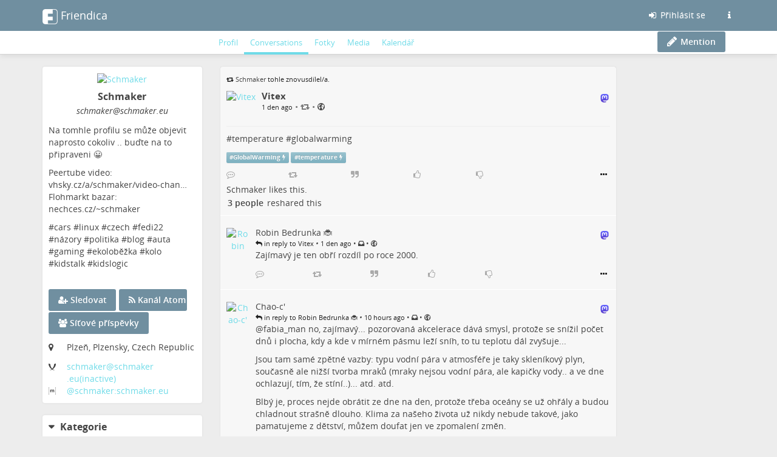

--- FILE ---
content_type: text/css;charset=UTF-8
request_url: https://schmaker.eu/view/theme/frio/style.pcss?puid=2&v=2025.07-rc
body_size: 91308
content:
/*
 * SPDX-FileCopyrightText: 2010-2024 the Friendica project
 *
 * SPDX-License-Identifier: AGPL-3.0-or-later
 */

/*
    Created on : 17.02.2016, 23:55:45
    Author     : rabuzarus and contributors
*/

body {
	padding-top: 110px;
	background-color: #ededed;
	background-image: url("img/none.png");
	background-size: auto;
	background-repeat: no-repeat;
	background-attachment: fixed;
	color: #444;
	font-family: "Open Sans", sans-serif;
}
body.minimal {
	padding: 15px;
}

body a {
	color: #6fdbe8;
	text-decoration: none;
}
/* Anchors incorrectly display with a fixed top menu. This global rule offsets all
 * anchors so that accessing them with a # link will actually scroll the associated
 * content in the visible part of the page.
 *
 * anchor.top should be the opposite of body.padding-top
 */
body a[name]:not([href]) {
	display: block;
	position: relative;
	top: -110px;
	visibility: hidden;
}

body a:hover,
.btn-link:hover,
body a:focus,
.btn-link:focus,
body a:active,
.btn-link:active,
body a.active,
.btn-link.active {
	color: #59d6e4;
	outline-color: #59d6e4;
	text-decoration: none;
}

.wall-item-container a:hover {
	text-decoration: underline;
}

hr {
	margin-top: 10px;
	margin-bottom: 10px;
}
aside hr,
section hr {
	border-color: rgba(238, 238, 238, 1);
}
iframe.embed,
.video-top-wrapper,
video {
	max-width: 100%;
	max-height: calc(100vh - 260px);
}
blockquote {
	font-size: inherit;
}
textarea.text-autosize {
	/* The JS autoresizing lib autosize appears to lock vertical resizing because I guess it may conflict with it.
	 * This leaves horizontal resizing but that generally is less useful and it frequently breaks the layout.
	 * So fully disable resizing for textareas until we replace this lib with CSS field-sizing
	 * */
	resize: none;
}
.clear {
	clear: both;
}
.no-padding {
	padding: 0;
}
.fakelink {
	cursor: pointer;
}
.btn.btn-link.fakelink {
	box-shadow: none;
	padding: 0 2px;
	vertical-align: baseline;
	outline-offset: 0;
}

.hidden {
	display: none !important;
}
.minimize {
	max-height: 0px !important;
	overflow: hidden !important;
}
.inflated {
	display: none;
}

/**
 * details tag
 */
details {
	padding: .5em .5em 0;
}
details details {
	padding-left: .5em;
}
details summary {
	font-weight: bold;
	display: list-item;
}

/**
 * clickable table rows
 */
.table > tbody > td[role="button"] {
	cursor: pointer;
}

/**
 * mobile aside
 */
@media screen and (max-width: 990px) {
	body {
		padding-top: 105px;
	}
	aside {
		position: fixed !important;
		top: 0 !important;
		background-color: #ededed;
		width: 100%;
		max-width: 300px;
		height: 100%;
		padding-top: 100px;
		z-index: 10;
		overflow: auto;
		padding-left: 6px !important;
		padding-right: 6px !important;
	}
	aside::before {
		content: " ";
		position: fixed;
		display: block;
		top: 0;
		left: 300px;
		right: 0;
		bottom: 0;
		background-color: rgba(0, 0, 0, 0.4);
		opacity: 0;
		transition: opacity 0.5s;
	}
	aside.canvas-slid::before {
		opacity: 1;
	}

	/* prevent page scroll when the aside is opened **/
	body.aside-out {
		overflow: hidden;
	}
	/* More space for the search field */
	#topbar-first .container {
		padding-left: 0;
		padding-right: 0;
	}
}
/*
* standard page elements
*/

#back-to-top {
	display: none;
	cursor: pointer;
	color: #ffffff;
	position: fixed;
	z-index: 49;
	right: 20px;
	bottom: 20px;
	opacity: 1;
	font-size: 2.9em;
	padding: 0 12px 0 12px;
	border-radius: 10px;
	background-color: #708fa0;
	line-height: 1.5;
}

#item-delete-selected {
	cursor: pointer;
	color: white;
	position: fixed;
	z-index: 49;
	right: 20px;
	top: 100px;
	opacity: 0.8;
	font-size: 2.9em;
	padding: 0 12px 0 12px;
	border-radius: 10px;
	background-color: #6fdbe8;
	line-height: 1.5;
	display: none;
}

#toggle_mobile_link {
	display: none;
}

#confirm-message {
	margin-bottom: 30px;
}

#confirm-form .settings-submit-wrapper {
	margin-bottom: 0;
}

/*
* Overwriting and Extend Bootstrap
*/
.label,
.label a {
	color: #fff;
}

/* Buttons */

.btn {
	float: none;
	border: none;
	-webkit-box-shadow: none;
	box-shadow: none;
	-moz-box-shadow: none;
	background-image: none;
	text-shadow: none;
	border-radius: 3px;
	margin-bottom: 0;
	margin-top: 2px;
	font-size: 14px;
	font-weight: 600;
	padding: 8px 16px;
	color: inherit;
}
.btn:focus {
	outline-color: #59d6e4;
}

.btn-default {
	background: #ededed;
	color: #444;
}
.btn-sm {
	padding: 4px 8px;
	font-size: 12px;
}
.btn-small {
	padding: 6px 10px;
	font-size: 12px;
	line-height: 1.5;
	border-radius: 3px;
}
.btn-xs {
	padding: 1px 5px;
	font-size: 12px;
}
.btn.btn-danger {
	color: #ffffff;
	background-color: #ae0f0f;
}

.btn.btn-primary {
	background: #708fa0;
	color: #ffffff;
}
.btn.btn-primary:hover,
.btn.btn-primary:focus {
	color: #ffffff;
	background: #628394;
	text-decoration: none;
}
.btn.btn-primary:active,
.btn.btn-primary.active {
	background: #628394;
}

.btn-primary.active.focus,
.btn-primary.active:focus,
.btn-primary.active:hover,
.btn-primary:active.focus,
.btn-primary:active:focus,
.btn-primary:active:hover,
.open > .dropdown-toggle.btn-primary.focus,
.open > .dropdown-toggle.btn-primary:focus,
.open > .dropdown-toggle.btn-primary:hover,
.btn-primary.active,
.btn-primary:active,
.open > .dropdown-toggle.btn-primary {
	background: #628394;
	border-color: none;
}

.btn-link {
	border: 0;
	color: #6fdbe8;
	padding-left: 0;
	padding-right: 0;
}
.btn-clear,
.btn-clear:active {
	border: 0;
	background: transparent;
	box-shadow: none;
}
.btn-eventnav,
btn-eventnav:hover {
	font-size: 16px;
	background: none;
	background-color: transparent;
	padding: 0 14px;
}
.btn-separator {
	border-left: 1px solid #777;
}

.toggle.btn {
	border: 1px solid transparent;
}
.toggle.btn-xs {
	min-width: 45px;
}
.toggle.off {
	border-color: #ccc;
}
.toggle .toggle-off,
.toggle .toggle-off:hover {
	color: #ccc;
	background-color: #eee;
	box-shadow: none;
}
.toggle.off .toggle-handle {
	background-color: #eee;
}
.toggle-handle {
	background-color: #fff;
	border-width: 0 1px;
	border: 1px solid transparent;
	border-color: #ccc;
}
.form-control-sm,
.input-group-sm > .form-control,
.input-group-sm > .input-group-addon,
.input-group-sm > .input-group-btn > .btn {
	padding: 0.275rem 0.75rem;
	line-height: 1.5;
	height: 30px;
	border-radius: 0.2rem;
}
/* Bootstrap media class fix/hack
 * This is a test. I thought it does have some
 * issues in some corner cases. Maybe we remove
 * once more
 * https://github.com/twbs/bootstrap/issues/6053
 */
.media,
.media-body {
	overflow: visible;
}
.media .media-body {
	display: table-cell;
	width: 10000px;
	*width: auto;
	*zoom: 1;
}
.media:before,
.media:after {
	content: "";
	display: table;
}
.media:after {
	clear: both;
}

/* Badges */
.badge {
	vertical-align: baseline;
	background-color: #6fdbe8;
	border-radius: 4px;
	z-index: 1;
}
aside .badge {
	opacity: 0.7;
}
.group-widget-entry .badge,
.sidebar-circle-li .badge {
	margin-top: 6px;
}

/* disabled elements */
.community-content-wrapper > h3,
.network-content-wrapper > .section-title-wrapper {
	display: none;
}

header #site-location {
	display: none;
}
header #banner {
	position: fixed;
	top: 0px;
	z-index: 1040;
	margin-top: 12.5px;
	text-align: center;
	text-shadow: 1px 1px 2px rgba(0, 0, 0, 0.5);
	font-size: 14px;
	font-family: tahoma, "Lucida Sans", sans;
	color: #fff;
	font-weight: bold;
	white-space: nowrap;
	padding-left: 20px;
}
header #banner #logo-img,
.navbar-brand #logo-img {
	-webkit-mask-image: url("img/friendica-25.png");
	background-color: #ffffff;
	height: 25px;
	width: 25px;
}

#navbrand-container {
	display: flex;
}
#navbrand-container #navbar-brand-text {
	padding-left: 5px;
	color: #ffffff;
}

/* offcanvas section */

/* Right offcanvas uses: #offcanvasUsermenu, .offcanvas-right-active
   .offcanvas-right and .offcanvas-right-overlay */
.off-canvas {
	width: 300px;
	position: fixed;
	left: 0;
	top: 0;
	height: 100%;
	overflow-x: hidden;
	overflow-y: auto;
	background-color: #333;
	transform: translateX(-100%);
	transition: 0.4s ease-in-out;
	z-index: 1060;
}
#offcanvasUsermenu {
	width: 300px;
	position: fixed;
	right: 0px;
	top: 50px;
	height: 100%;
	overflow-x: hidden;
	overflow-y: auto;
	background-color: #333;
	transform: translateX(100%);
	transition: 0.4s ease-in-out;
	z-index: 1060;
}
.offcanvas-active .off-canvas {
	transform: translateX(0);
}
.offcanvas-right-active #offcanvasUsermenu {
	transform: translateX(0);
}
.navbar-fixed-top {
	transition: 0.4s ease-in-out;
	width: 100%;
}
.page-wrapper {
	padding-top: 50px;
	transition: 0.4s ease-in-out;
}
.offcanvas-active .page-wrapper,
.offcanvas-active .navbar-fixed-top {
	transform: translateX(300px);
}

.offcanvas-overlay {
	position: fixed;
	left: 0;
	top: 0;
	width: 100%;
	height: 100%;
	background-color: rgba(0, 0, 0, 0.5);
	z-index: 1050;
	visibility: hidden;
	opacity: 0;
	transition: 0.4s ease-in-out;
}
.offcanvas-right-overlay {
	position: fixed;
	right: 0;
	top: 50px;
	width: 100%;
	height: 100%;
	background-color: rgba(0, 0, 0, 0.5);
	z-index: 1050;
	visibility: hidden;
	opacity: 0;
	transition: 0.4s ease-in-out;
}
.offcanvas-active .offcanvas-overlay,
.offcanvas-right-active .offcanvas-right-overlay {
	opacity: 1;
	visibility: visible;
}
/* offcanvas section ends */

/* NavBar */
.topbar {
	position: fixed;
	display: block;
	height: 50px;
	width: 100%;
	padding-left: 15px;
	padding-right: 15px;
}
.topbar ul.nav {
	float: left;
}
.topbar ul.nav > li {
	float: left;
}

@media (min-width: 992px) {
	.topbar ul.nav > li > a,
	.topbar ul.nav > li > button {
		padding-top: 15px;
		padding-bottom: 15px;
		line-height: 20px;
	}
}
@media (max-width: 991px) {
	.topbar ul.nav > li > a,
	.topbar ul.nav > li > button {
		padding: 15px 10px;
	}
}
.topbar .dropdown-footer {
	margin: 10px;
}
.topbar .dropdown-header {
	font-size: 16px;
	padding: 3px 10px;
	margin-bottom: 10px;
	font-weight: 300;
	color: #bebebe;
}
.topbar .dropdown-header .dropdown-header-link {
	position: absolute;
	top: 2px;
	right: 10px;
}
.topbar .dropdown-header .dropdown-header-link a,
.topbar .dropdown-header .dropdown-header-link .btn-link {
	color: #6fdbe8 !important;
	font-size: 12px;
	font-weight: 400;
}
.topbar .dropdown-header:hover {
	color: #bebebe;
}
#topbar-first,
nav.navbar {
	background-color: #708fa0;
	top: 0;
	z-index: 1030;
	color: #ffffff;
}
@media screen and (max-width: 767px) {
	#topbar-first,
	nav.navbar {
		padding: 0 2px;
	}
}

button#main-menu {
	align-items: center;
	display: flex;
	gap: 5px;
}
#topbar-first .navbar-toggle {
	margin-top: 5px;
	margin-bottom: 0;
	margin-right: 0;
}
#topbar-first .nav > li > a,
#topbar-first .nav > li > button,
nav.navbar .nav > li > a,
nav.navbar .nav > li > button {
	color: #ffffff;
}
#topbar-first .nav > .open > a,
#topbar-first .nav > .open > button {
	background-color: #708fa0;
}
#topbar-first .nav > li > a:hover,
#topbar-first .nav > li > a:focus,
#topbar-first .nav > li > button:not(#main-menu):hover,
#topbar-first .nav > li > button:not(#main-menu):focus,
nav.navbar .nav > li > a:hover,
nav.navbar .nav > li > a:focus,
nav.navbar .nav > li > button:hover,
nav.navbar .nav > li > button:focus {
	background-color: #587585;
}
#topbar-first .nav > .account {
	height: 50px;
	margin-left: 20px;
}
#topbar-first .nav > .account img {
	height: 32px;
	width: 32px;
	border-radius: 3px;
}
#topbar-first .nav > .account .dropdown-toggle {
	padding: 8px 5px 0px;
	line-height: 1.1em;
	text-align: left;
}
#topbar-first .nav > .account .dropdown-toggle span {
	font-size: 12px;
}
#topbar-first .topbar-brand {
	position: relative;
	z-index: 2;
}
#topbar-first .topbar-actions {
	position: relative;
	z-index: 3;
}
#topbar-first .topbar-nav {
	left: 0;
	right: 0;
	text-align: center;
	z-index: 1;
}
/* Workaround for Safari bug where the notification icon jumps on the next line */
#topbar-first .topbar-nav .nav > li + li {
	margin-left: 1px;
}
#topbar-first .topbar-nav .nav > li + li > a {
	margin-left: -1px;
}
/* End workaround */
#topbar-first .topbar-nav .nav-segment {
	position: relative;
	text-align: left;
}
#topbar-first .topbar-nav .nav-segment > a {
	display: inline-block;
	text-decoration: none;
	text-align: left;
}
#topbar-first .topbar-nav .nav-segment .nav-notification {
	position: absolute;
	top: 4px;
	right: -2px;
	background-color: #ff3535;
}
#topbar-first #intro-update {
	cursor: pointer;
}
#topbar-first .topbar-nav .arrow:after {
	position: absolute;
	display: block;
	width: 0;
	height: 0;
	border-color: transparent;
	border-style: solid;
	border-width: 10px;
	content: " ";
	top: 1px;
	margin-left: -10px;
	border-top-width: 0;
	border-bottom-color: #fff;
	z-index: 1035;
}
#topbar-first .topbar-nav .arrow {
	position: absolute;
	display: block;
	width: 0;
	height: 0;
	border-color: transparent;
	border-style: solid;
	z-index: 1001;
	border-width: 11px;
	left: 50%;
	margin-left: -18px;
	border-top-width: 0;
	border-bottom-color: rgba(0, 0, 0, 0.15);
	top: -19px;
	z-index: 1035;
}
#topbar-first .topbar-nav .dropdown-menu {
	width: 350px;
	margin-left: -148px;
}
#topbar-first .topbar-nav .dropdown-menu ul.media-list {
	max-height: 400px;
	overflow: auto;
}
#topbar-first .topbar-nav .dropdown-menu li {
	position: relative;
}
#topbar-first .topbar-nav .dropdown-menu li i.approval {
	position: absolute;
	left: 2px;
	top: 36px;
	font-size: 14px;
}
#topbar-first .topbar-nav .dropdown-menu li i.accepted {
	color: #5cb85c;
}
#topbar-first .topbar-nav .dropdown-menu li i.declined {
	color: #d9534f;
}
#topbar-first .topbar-nav .dropdown-menu li .media {
	position: relative;
}
#topbar-first .topbar-nav .dropdown-menu li .media .img-space {
	position: absolute;
	top: 14px;
	left: 14px;
}
#topbar-first .dropdown-footer {
	margin: 10px 10px 5px;
}
#topbar-first .caret {
	border-top-color: #bebebe;
}
#topbar-first .btn-group > a {
	background-color: #7f9baa;
}
#topbar-first .btn-enter {
	background-color: #7f9baa;
	margin: 6px 0;
}
#topbar-first .btn-enter:hover {
	background-color: #89a2b0;
}
.navbar-fixed-top ul.nav.navbar-nav.navbar-right {
	display: flex;
}

/* Notification Menu */
#topbar-first #nav-notifications-menu {
	max-height: 400px;
}
#topbar-first #nav-notifications-menu a {
	color: #222;
	padding: 0;
	word-break: break-word;
}
#topbar-first #nav-notifications-menu li.notif-entry {
	color: #222;
	padding: 10px;
	border-bottom: 1px solid #eee;
	position: relative;
	border-left: 3px solid #fff;
	font-size: 12px;
}

#topbar-first #nav-notifications-menu li.notification-unseen {
	border-left: 3px solid #e3eff3;
	background-color: #e3eff3;
}
#topbar-first #nav-notifications-menu li.notif-entry:hover {
	background-color: #f7f7f7;
	border-left: 3px solid #6fdbe8;
}
#topbar-first #nav-notifications-menu li.placeholder {
	border-bottom: none;
}
#topbar-first #nav-notifications-menu .media .media-body .contactname {
	font-weight: bold;
}
#topbar-first #nav-notifications-menu .media .media-body .label {
	padding: 0.1em 0.5em;
}
#topbar-first #nav-notifications-menu li.notif-entry .media-object a img {
	height: 32px;
	width: 32px;
	border-radius: 3px;
}
/* The Top Nav Bar user menu */
#topbar-first .account .user-title {
	text-align: right;
}
#topbar-first .account .user-title span {
	color: #ffffff;
}
#topbar-first .account #main-menu .nav-notification {
	position: absolute;
	top: 4px;
	right: -2px;
	background-color: #ff8989;
}
#offcanvasUsermenu {
	top: 50px;
	background-color: #ededed;
	border-top: 0;
	border-right: 0;
	border-bottom: 0;
	border-left-color: #ffffff;
	box-shadow: -3px 0 3px -3px black;
}
#offcanvasUsermenu .nav-container {
	/* required to compensate for moving the container below the topnav bar */
	margin-bottom: 50px;
}
#offcanvasUsermenu li.divider {
	background-color: transparent;
	height: 3px;
}

#offcanvasUsermenu ul,
#offcanvasUsermenu ul li:first-child,
#offcanvasUsermenu ul,
#offcanvasUsermenu ul li:last-child {
	border-radius: 0;
}
#offcanvasUsermenu li,
#offcanvasUsermenu a {
	background-color: #708fa0;
	color: #ffffff;
}

#offcanvasUsermenu li.list-group-item {
	border-color: #ededed;
}
#offcanvasUsermenu a {
	display: block;
	margin: -10px -15px;
	padding: 10px 15px;
}
#offcanvasUsermenu li.nav-sitename {
	font-weight: bold;
}
#topbar-first .dropdown.account li#nav-sitename {
	padding-left: 20px;
	padding-right: 20px;
	font-weight: bold;
	word-break: break-word;
}
#topbar-first .dropdown.account li#nav-sitename:hover {
	border: none;
	background-color: #708fa0;
}
/* Nav Search */
.menu-popup {
	max-height: calc(100vh - 55px);
	overflow-y: auto;
}
#search-mobile {
	position: fixed;
	top: 90px;
	left: 0;
	right: 0;
	z-index: 2;

	background-color: #ededed;

	/* fix bootstrap .well class not playing well with data-target slide animation */
	margin: 0;
	padding: 0;
	min-height: 0;
	border-radius: 0;
}

#search-mobile .navbar-form {
	margin: 0;
}

#search-mobile .form-button-search {
	padding: 4px 15px;
	top: 2px;
}

#search-mobile .form-button-search .fa {
	font-size: 1.6em;
}

#nav-search-input-field {
	width: 296px;
}

#nav-search-input-field::placeholder {
	font-size: 13px;
}

/* second topbar */
#topbar-second {
	height: 40px;
	top: 50px;
	background-color: #fff;
	z-index: 1029;
	background-image: none;
	-webkit-box-shadow: 0 1px 10px rgba(0, 0, 0, 0.1);
	-moz-box-shadow: 0 1px 10px rgba(0, 0, 0, 0.1);
	box-shadow: 0 1px 10px rgba(0, 0, 0, 0.1);
	border-bottom: 1px solid #d4d4d4;
}
#topbar-second > .container {
	height: 100%;
}
@media screen and (max-width: 767px) {
	#topbar-second > .container,
	#topbar-second #navbar-button {
		padding: 0;
	}
}
#topbar-second .dropdown-menu {
	padding-top: 0;
	padding-bottom: 0;
}
#topbar-second .dropdown-menu .divider {
	margin: 0;
}
#topbar-second #space-menu-dropdown,
#topbar-second #search-menu-dropdown {
	width: 400px;
}
#topbar-second #space-menu-dropdown .media-list,
#topbar-second #search-menu-dropdown .media-list {
	max-height: 400px;
	overflow: auto;
}
.intro-actions {
	font-size: 2em;
	padding: 1em;
}
.intro-wrapper button.intro-action-link {
	padding-left: 10px;
	padding-right: 10px;
}
ul li .intro-wrapper button.intro-action-link {
	opacity: 0.7;
}
@media screen and (max-width: 768px) {
	#topbar-second #space-menu-dropdown .media-list,
	#topbar-second #search-menu-dropdown .media-list {
		max-height: 200px;
	}
}
#topbar-second #space-menu-dropdown form,
#topbar-second #search-menu-dropdown form {
	margin: 10px;
}
#topbar-second #space-menu-dropdown .search-reset,
#topbar-second #search-menu-dropdown .search-reset {
	position: absolute;
	color: #999;
	margin: 10px;
	top: 8px;
	right: 10px;
	display: none;
	cursor: pointer;
}
#topbar-second #space-menu-dropdown li > ul > li > a > .media .media-body p {
	color: #bebebe;
	font-size: 11px;
	margin: 0;
	font-weight: 400;
}
#topbar-second #nav-short-info .heading {
	margin-left: -14px;
	overflow: hidden;
	white-space: nowrap;
	padding-right: 20px;
	text-overflow: ellipsis;
}
#topbar-second #tabmenu .heading {
	overflow: hidden;
	text-overflow: ellipsis;
	white-space: nowrap;
	color: #6fdbe8;
	text-align: center;
}

/* Dropdown Menus */
.nav > li > .btn-link {
	position: relative;
	display: block;
	padding: 10px 15px;
}
.nav .open > .btn-link {
	background-color: #eee;
	border-color: #337ab7;
}
.nav-pills > li > .btn-link {
	border-radius: 4px;
}
.nav-pills .dropdown-menu,
.nav-tabs .dropdown-menu,
.account .dropdown-menu,
.contact-photo-wrapper .dropdown-menu {
	background-color: #708fa0;
	border: none;
}
.dropdown-menu .divider {
	margin: 5px 0;
}
.nav-pills .dropdown-menu li.divider,
.nav-tabs .dropdown-menu li.divider,
.account .dropdown-menu li.divider,
.contact-photo-wrapper .dropdown-menu li.divider {
	background-color: #628394;
	border-bottom: none;
}
.nav-pills .dropdown-menu li > a,
.nav-tabs .dropdown-menu li > a,
.account .dropdown-menu li > a,
.contact-photo-wrapper .dropdown-menu li > a {
	border-left: 3px solid #708fa0;
}
.nav-pills .dropdown-menu li a,
.nav-pills .dropdown-menu li .btn-link,
.nav-tabs .dropdown-menu li a,
.nav-tabs .dropdown-menu li .btn-link,
.account .dropdown-menu li a,
.account .dropdown-menu li .btn-link,
.contact-photo-wrapper .dropdown-menu li a,
.contact-photo-wrapper .dropdown-menu li .btn-link {
	color: #ffffff;
	font-weight: 400;
	width: 100%;
	text-align: left;
}
.nav-pills .dropdown-menu li a i,
.nav-pills .dropdown-menu li .btn-link i,
.nav-tabs .dropdown-menu li a i,
.nav-tabs .dropdown-menu li .btn-link i,
.account .dropdown-menu li a i,
.account .dropdown-menu li .btn-link i,
.contact-photo-wrapper .dropdown-menu li a i,
.contact-photo-wrapper .dropdown-menu li .btn-link i {
	margin-right: 5px;
	font-size: 14px;
	display: inline-block;
	width: 14px;
}
.nav-pills .dropdown-menu li > a:hover,
.nav-tabs .dropdown-menu li > a:hover,
.account .dropdown-menu li > a:hover,
.contact-photo-wrapper .dropdown-menu li > a:hover,
.nav-pills .dropdown-menu li.selected a,
.nav-tabs .dropdown-menu li.selected a,
.account .dropdown-menu li.selected a,
.contact-photo-wrapper .dropdown-menu li.selected a {
	border-left: 3px solid #6fdbe8;
	color: #fff;
	background: #628394;
}
#photo-edit-link-wrap {
	color: #222;
	margin-bottom: 15px;
}

#newmember-tab > a {
	font-size: 1.2em;
	font-weight: 800;
}

/*
 * Aside
 *
 */

aside .widget,
.nav-container .widget {
	border: none;
	color: #444;
	background-color: rgba(255, 255, 255, 1);
	box-shadow: 0 0 3px #dadada;
	-webkit-box-shadow: 0 0 3px #dadada;
	-moz-box-shadow: 0 0 3px #dadada;
	border-radius: 4px;
	position: relative;
	margin-bottom: 20px;
	padding: 10px;
	overflow: auto;
}
aside .widget h3,
.nav-container .widget h3 {
	font-weight: bold;
	font-size: 16px;
	margin: 0;
	padding-bottom: 10px;
}

aside .widget ul,
.nav-container .widget ul {
	padding: 0px;
	margin-top: 0px;
	margin-bottom: 0px;
	margin-left: -10px;
	margin-right: -10px;
	list-style: none;
}

aside .widget li .label {
	float: left;
}
aside .widget li,
.nav-container .widget li {
	padding-left: 20px;
	padding-right: 10px;
}
aside .widget li:hover,
aside .widget li.selected,
.nav-container .widget li:hover {
	z-index: 2;
	color: #222;
	background-color: rgba(247, 247, 247, 1);
	border-left: 3px solid #6fdbe8 !important;
	padding-left: 17px;
}
.side-link-link,
aside .widget li a {
	display: block;
	padding-top: 6px;
	padding-bottom: 6px;
}
aside .widget li a,
aside .widget li a:hover {
	color: #222;
}

/* group-list widget */
aside > #datebrowse-sidebar li.posted-date-selector-months {
	margin-bottom: 10px;
	padding: 0;
	width: 100%;
}
aside > #datebrowse-sidebar li.posted-date-selector-months:hover {
	border-left: none !important;
	background-color: transparent !important;
}
aside > #datebrowse-sidebar .posted-date-selector-months > ul {
	margin: 0;
}
aside > #datebrowse-sidebar .posted-date-selector-months > ul > li {
	padding-left: 30px;
}
aside > #datebrowse-sidebar .posted-date-selector-months > ul > li:hover {
	padding-left: 27px;
}

.group-list-img {
	-webkit-filter: grayscale(100%);
	filter: grayscale(100%);
	opacity: 0.5;
	filter: alpha(opacity=50); /* For IE8 and earlier */
	-webkit-transition: all 0.2s ease-in-out;
	-moz-transition: all 0.2s ease-in-out;
	-o-transition: all 0.2s ease-in-out;
	-ms-transition: all 0.2s ease-in-out;
	transition: all 0.2s ease-in-out;
}
#group-list-sidebar-ul li:hover a > .group-list-img {
	-webkit-filter: unset;
	filter: unset;
	opacity: unset;
}

/* help page widget */
aside > .help-aside-wrapper p strong:first-child {
	display: block;
	margin: 1em 0 0em;
}
aside > .help-aside-wrapper h1 {
	font-weight: bold;
	font-size: 16px;
	margin: 0;
	padding: 20px 0 10px;
}
aside > .help-aside-wrapper h2 {
	font-weight: bold;
	font-size: 14px;
}

/* vcard / h-card */
aside .vcard #profile-photo-wrapper {
	text-align: center;
}
aside .vcard img.u-photo,
aside img.vcard-photo {
	width: 100%;
	border-radius: 3px;
}
aside .vcard .tool .action {
	position: absolute;
	top: 20px;
	right: 20px;
	font-size: 32px;
	width: 45px;
	height: 45px;
	background: rgba(0, 0, 0, 0.5);
	text-align: center;
	border-radius: 3px;
	opacity: 0;
	-webkit-transition: all 0.25s ease-in-out;
	-moz-transition: all 0.25s ease-in-out;
	-o-transition: all 0.25s ease-in-out;
	-ms-transition: all 0.25s ease-in-out;
	transition: all 0.25s ease-in-out;
}
aside .vcard .tool a {
	color: rgba(255, 255, 255, 0.85);
}
aside .vcard #profile-photo-wrapper:hover .tool .action {
	opacity: 1;
}
aside .vcard #profile-photo-wrapper.crop-preview {
	padding: 0;
}
aside .vcard .profile-header {
	padding: 5px 0px 20px 0px;
}
aside .vcard .fn {
	font-weight: bold;
	padding: 5px 0px 5px 0px;
	text-align: center;
}
aside .vcard .p-addr {
	font-style: italic;
	overflow: hidden;
	text-overflow: ellipsis;
	white-space: nowrap;
	padding-bottom: 2px;
	text-align: center;
}
aside .vcard .title {
	margin-top: 10px;
}
aside .vcard .detail {
	display: table;
	padding: 2px 0;
}
aside .xmpp, aside .matrix {
	display: table;
}
aside .vcard .icon {
	display: table-cell;
	padding-right: 10px;
	width: 30px;
}
#profile-extra-links {
	overflow: auto;
	margin-bottom: 10px;
}
aside .vcard #subscribe-feed-link-button,
aside .vcard #dfrn-request-link-button,
aside .vcard #wallmessage-link-button {
	width: 50%;
	margin: 0 0 0 -5px;
	float: left;
	padding: 0 5px;
}
aside .vcard #subscribe-feed-link,
aside .vcard #dfrn-request-link,
aside .vcard #wallmessage-link {
	width: 100%;
}
/* vcard-short-info */
#vcard-short-info,
#nav-short-info .contact-wrapper {
	margin-top: 2px;
	height: 40px;
	white-space: nowrap;
	overflow: hidden;
	padding-right: 20px;
	margin-left: -14px;
}
#nav-short-info .contact-photo-wrapper.media-left {
	float: left;
}
#vcard-short-photo-wrapper img,
#nav-short-info .contact-wrapper img {
	height: 34px;
	width: 34px;
	border-radius: 3px;
}
#vcard-short-desc,
#nav-short-info .contact-wrapper .media-body {
	display: block;
	height: 34px;
	width: 100%;
	text-overflow: ellipsis;
}
#vcard-short-desc > .media-heading,
#vcard-short-desc > .vcard-short-addr,
#nav-short-info .contact-wrapper .media-heading,
#nav-short-info .contact-wrapper #contact-entry-url-network {
	text-overflow: ellipsis;
	overflow: hidden;
}
#vcard-short-desc > .media-heading,
#nav-short-info .contact-wrapper .media-heading {
	margin-bottom: 1px;
	font-weight: bold;
}
#nav-short-info .contact-wrapper .media-heading a {
	color: #222;
	font-size: 14px !important;
}
#vcard-short-desc > .vcard-short-addr,
#nav-short-info .contact-wrapper #contact-entry-url-network {
	color: #444;
	font-size: 12px;
}
.network-content-wrapper > .generic-page-wrapper,
#nav-short-info .contact-wrapper .contact-photo-overlay,
#nav-short-info .contact-wrapper .contact-actions {
	display: none;
}

aside #peoplefind-sidebar input,
aside #follow-sidebar input {
	height: 30px;
	background-position: 10px 5px;
}
aside #peoplefind-sidebar label,
aside #follow-sidebar label {
	font-weight: normal;
}
aside #peoplefind-sidebar .form-group-search .form-button-search,
aside #follow-sidebar .form-group-search .form-button-search {
	padding: 2px 8px;
}

div#sidebar-circle-header h3,
div#sidebar-group-header h3 {
	float: left;
}

div#sidebar-circle-list,
div#sidebar-group-list {
	clear: both;
}

.circle-new-form {
	clear: both;
}

.circle-edit-tool,
.group-new-tool {
	padding-top: 0;
	color: #222;
}
.sidebar-widget-header .circle-edit-tool,
.group-new-tool {
	margin-top: -5px;
}

.faded-icon {
	color: #222;
	opacity: 0.3;
	transition: all 0.1s ease-in-out;
}
.faded-icon:hover {
	color: #222;
	opacity: 1;
}
.icon-padding {
	margin-left: 20px;
}

aside .widget-action {
	padding: 5px 10px;
}
aside #circle-sidebar .sidebar-circle-li .circle-edit-tool.faded-icon:hover,
aside #group-sidebar .group-new-tool.faded-icon:hover,
aside #saved-search-list .saved-search-li .savedsearchdrop.faded-icon:hover,
aside .widget.widget-action.faded-icon:hover {
	opacity: 0.8;
	transition: all 0.25s ease-in-out;
}
aside #circle-sidebar .sidebar-circle-li .circle-edit-tool.faded-icon:hover,
aside #group-sidebar .group-new-tool.faded-icon:hover,
aside #saved-search-list .saved-search-li .savedsearchdrop.faded-icon:hover,
aside .widget .widget-action.faded-icon:hover {
	opacity: 1;
}
aside #circle-sidebar li .circle-checkbox {
	margin: 6px 0 0;
}
aside #circle-sidebar li .circle-edit-tool {
	padding-right: 10px;
}
aside #circle-sidebar li .circle-edit-tool:first-child {
	padding-right: 0px;
}

/* contact block widget */
.contact-block-content {
	clear: both;
	overflow: auto;
	height: auto;
}
.contact-block-div {
	float: left;
	margin: 0px 5px 5px 0px;
}
.contact-block-link {
}
.contact-block-img {
	height: 75px;
	width: 75px;
	border-radius: 4px;
}
.contact-block-h4 {
	display: inline-block;
}

/* Tag cloud widget */
.tagblock.widget > .tag-cloud {
	text-align: center;
}
/* Section */
section ul.tabs {
	display: none !important;
}

/* Jot */
section #jotOpen {
	display: none;
}
.action-button {
	align-items: center;
	display: flex;
	padding-bottom: 7px;
	padding-top: 7px;
}
.action-button span {
	margin-left: 6px;
}
#jot-content {
	display: none;
}
.modal #jot-sections {
	max-height: calc(100vh - 22px);
}
@media (min-width: 768px) {
	.modal #jot-sections {
		max-height: calc(100vh - 62px);
	}
}
#jot-modal #jot-modal-body {
	overflow: auto;
}
#jot-modal #jot-sections,
#jot-modal #jot-modal-body,
#jot-modal #profile-jot-form,
#jot-modal #profile-jot-wrapper,
#jot-modal #jot-text-wrap,
#jot-modal #jot-preview-content,
#jot-modal #tread-wrapper--1,
#jot-modal #item-Q0,
#jot-modal #profile-jot-acl-wrapper,
#jot-modal #acl-wrapper {
	display: flex;
	flex: auto;
	flex-direction: column;
}
#jot-modal .modal-header a,
#jot-modal .modal-header .btn-link,
#profile-jot-submit-wrapper a,
#profile-jot-submit-wrapper .btn-link {
	color: #222;
}
#jot-modal .modal-header {
	border-bottom: none;
}
#jot-modal .modal-header .compose-link {
	float: right;
	margin-right: 20px;
}
#jot-title-wrap,
#jot-category-wrap {
	margin-bottom: 5px;
}
#jot-text-wrap {
	margin-top: 20px;
}
#jot-text-wrap textarea {
	min-height: 100px;
	overflow-y: auto !important;
}
#jot-text-wrap .preview textarea {
	width: 100%;
}
#preview_profile-jot-text,
.comment-edit-form .preview {
	position: relative;
	padding: 0px 10px;
	margin-top: -2px;
	border: 2px solid #ededed;
	border-top: none;
	box-shadow: none;
	border-radius: 0 0 4px 4px;
	background: #fff;
	color: #222;
}
textarea#profile-jot-text:focus + #preview_profile-jot-text,
textarea.comment-edit-text:focus + .comment-edit-form .preview {
	border: 2px solid #6fdbe8;
	border-top: none;
}
.preview hr.previewseparator {
	margin-top: 0px;
	border-color: #d2d2d2;
}
#previewImgBtn_profile-jot-text,
.closePreview {
	position: absolute;
	top: 15px;
}
.closePreview {
	right: 15px;
	z-index: 1;
}
.previewImgBtn {
	left: 15px;
}
.preview button.previewActionBtn {
	display: block;
	height: 25px;
	width: 25px;
	border-radius: 50%;
	color: #fff;
	border: 2px solid #fff;
	box-shadow: 0 0 3px gray;
	background: #777;
	text-align: center;
	line-height: 2px;
	text-decoration: none;
	padding: 0 0 1px 1px;
	opacity: 0.7;
}
.preview button.previewActionBtn:hover {
	opacity: 1;
}
.preview .closePreview button.previewActionBtn {
	font-size: 25px;
}
#previewInputTitle_profile-jot-text {
	width: 100%;
}
#profile-jot-wrapper button#profile-jot-submit {
	margin-top: 5px;
}
#profile-jot-wrapper #character-counter {
	padding: 10px 15px;
}
.modal .wall-item-container.preview {
	overflow-y: auto;
	overflow-y: overlay;
}
/* ACL */
.fa.lock:before {
	font-family: ForkAwesome;
	content: "\f023";
}
.fa.unlock:before {
	font-family: ForkAwesome;
	content: "\f09c";
}

#acl-wrapper label.panel-heading {
	display: block;
	margin-bottom: 0;
	cursor: pointer;
}

/* Filebrowser */
.fbrowser .breadcrumb {
	margin-bottom: 0px;
}
.fbrowser .path a:before {
	content: "";
	padding: 0;
}
.fbrowser .breadcrumb > li:last-of-type a {
	color: #444;
	pointer-events: none;
	cursor: default;
}
.fbrowser .folders {
	box-shadow: -1.5px 0 0 0 rgba(0, 0, 0, 0.1) inset;
	padding-right: 1px;
}
.fbrowser .folders ul {
	padding: 0px;
	margin-left: -15px;
	margin-bottom: 0px;
	overflow-y: auto;
	min-width: 100px;
	max-height: calc(100vh - 210px);
	line-height: 1.3;
}
@media (min-width: 768px) {
	.fbrowser .folders ul {
		max-height: calc(100vh - 255px);
	}
}
.fbrowser .folders li {
	padding-left: 20px;
	padding-right: 10px;
	padding-top: 3px;
	padding-bottom: 3px;
}
.fbrowser .folders li:hover {
	z-index: 2;
	color: #222;
	background-color: rgba(247, 247, 247, 1);
	border-left: 3px solid #6fdbe8;
	padding-left: 17px;
}
.fbrowser .folders li a,
.fbrowser .folders li a:hover {
	color: #222;
	font-size: 13px;
}
.fbrowser .folders + .list {
	padding-left: 10px;
}
.fbrowser .fbrowser-content-container {
	overflow-y: auto;
	max-height: calc(100vh - 233px);
}
@media (min-width: 768px) {
	.fbrowser .fbrowser-content-container {
		max-height: calc(100vh - 277px);
	}
}
.fbrowser.photo .photo-album-image-wrapper {
	box-shadow: 2px 2px 5px 0px rgba(0, 0, 0, 0.2);
}
.fbrowser.photo .photo-album-image-wrapper .caption {
	pointer-events: none;
}
.fbrowser.photo .photo-album-image-wrapper .jg-caption {
	pointer-events: none;
}

/* Photo album hover effect using jg-caption */
.photo-top-image-wrapper {
	position: relative;
	display: inline-block;
}

.photo-top-image-wrapper .jg-caption {
	position: absolute;
	bottom: 0;
	left: 0;
	right: 0;
	background-color: rgba(0, 0, 0, 0.7);
	color: #fff;
	padding: 8px 12px;
	font-size: 14px;
	text-align: center;
	opacity: 0;
	visibility: hidden;
	transition: opacity 0.3s ease, visibility 0.3s ease;
	pointer-events: none;
}

.photo-top-image-wrapper:hover .jg-caption {
	opacity: 1;
	visibility: visible;
}

.photo-top-image-wrapper .jg-caption a {
	color: #fff;
	text-decoration: none;
}
.fbrowser .profile-rotator-wrapper {
	min-height: 200px;
}
.fbrowser .fa-spin {
	position: absolute;
	left: 45%;
	top: 40%;
	font-size: 48px;
	margin: 0px auto;
}

/*
/* Stream
*/
.panel {
	border: none;
	background-color: rgba(255, 255, 255, 1);
	box-shadow: 0 0 2px #dadada;
	-webkit-box-shadow: 0 0 2px #dadada;
	-moz-box-shadow: 0 0 2px #dadada;
	border-radius: 4px;
	position: relative;
}
.panel.panel-inline {
	margin-left: -15px;
	margin-right: -15px;
	margin-top: 15px;
	padding: 15px;
}
.panel .panel-body {
	word-wrap: break-word;
}
.tread-wrapper .media {
	overflow: visible;
	word-wrap: break-word;
}
aside .panel-body {
	padding: 0px;
}

/* Thread hover effects */
.desktop-view .wall-item-container .wall-item-content a,
.desktop-view .wall-item-name,
.desktop-view .wall-item-container .fakelink,
.desktop-view .toplevel_item .fakelink,
.desktop-view .toplevel_item .wall-item-container .wall-item-responses a {
	color: #444;
	-webkit-transition: all 0.25s ease-in-out;
	-moz-transition: all 0.25s ease-in-out;
	-o-transition: all 0.25s ease-in-out;
	-ms-transition: all 0.25s ease-in-out;
	transition: all 0.25s ease-in-out;
}

.toplevel_item:hover .fakelink,
.wall-item-container:hover .fakelink,
.toplevel_item:hover .wall-item-container:hover .wall-item-responses a,
.toplevel_item:hover .wall-item-content a,
.toplevel_item:hover .wall-item-name,
.wall-item-container:hover .wall-item-content a,
.wall-item-container:hover .wall-item-name,
.wall-item-container:hover .wall-item-location a {
	color: #6fdbe8;
	-webkit-transition: all 0.25s ease-in-out;
	-moz-transition: all 0.25s ease-in-out;
	-o-transition: all 0.25s ease-in-out;
	-ms-transition: all 0.25s ease-in-out;
	transition: all 0.25s ease-in-out;
}

/* wall items */
.wall-item-container {
	border-top: 1px solid rgba(255, 255, 255, 0.8);
}

.wall-item-container.panel-body {
	padding: 0;
	border-top: none;
}

.comment-edit-preview .wall-item-container.panel-body.preview {
	margin-top: 4px;
}
.comment-edit-preview .panel {
	margin-bottom: 0;
}

.wall-item-container .media {
	margin-top: 0;
	padding: 10px;
	background-color: rgba(0, 0, 0, 0.03);
}

/* wall items contact photo */
.contact-photo {
	height: 48px;
	width: 48px;
	border-radius: 3px;
	/*maybe some adional stuff is needed for the different screen sizes */
}
.contact-photo-image-wrapper {
	width: 100%;
	height: 100%;
	overflow: hidden;
	position: relative;
	text-align: center;
}
.contact-photo-overlay {
	width: 100%;
	height: 100%;
	position: absolute;
	overflow: hidden;
	top: 0;
	left: 0;
	border-radius: 3px;
	background: rgba(0, 0, 0, 0.5);
	text-align: center;
	opacity: 0;
	-webkit-transition: opacity 0.25s ease;
	-moz-transition: opacity 0.25s ease;
}
.contact-photo-overlay:hover {
	opacity: 1;
}
.contact-photo-overlay-content {
	font-size: 26px;
	text-shadow: 1px 1px 1px #ccc;
	color: rgba(255, 255, 255, 0.85);
	height: 100%;
	vertical-align: bottom;
}
.contact-photo-xs {
	height: 38px;
	width: 38px;
	border-radius: 3px;
}
.wwto .contact-photo {
	width: auto;
	height: 25px;
	font-size: 8.8px;
	border-radius: 2px;
	position: absolute;
	top: 28px;
	left: 28px;
	display: inline-block;
}

/* wall items action dropdown menu */
.media .contact-info {
	position: relative;
}

/* Workaround for Firefox where the post heading covers the avatar, preventing hovercard interaction,
 48px is the width of the avatar image and should be adjusted accordingly if it ever changes. */
.media .dropdown.pull-left + .contact-info {
	margin-left: 48px;
}

.preferences {
	position: absolute;
	right: 0;
	top: 0;
}
#profile-edit-links .preferences {
	top: 15px;
	right: 15px;
}
#profile-edit-links .preferences li:not(:first-child) {
	padding-left: 3px;
}
#profile-edit-links .preferences a {
	/* Standard btn padding */
	padding: 8px 16px
}
.shared_header {
	margin-left: 0px;
	margin-top: 0px;
	padding-top: 0px;
	margin-bottom: 10px;
	border-top: none;
	color: inherit;
}
.preferences .plink {
	margin-left: 5px;
}

blockquote.shared_content {
	padding: 0px;
	margin-inline-start: 0px;
	color: inherit;
}

.wall-item-network {
	font-size: 13px;
}

/* wall items contact info */
.media .media-body h1.media-heading,
.media .media-body h2.media-heading {
	font-size: 14px;
	font-weight: 500;
	color: #222;
}
.contact-info h1.media-heading {
	font-size: 15px;
	font-weight: 700;
}
.media .contact-info-comment {
	display: table-cell;
}
.media .contact-info-comment {
	margin: 0 0 5px;
}
.media-heading {
	margin: 0px;
}
.wall-item-name,
.shared-author {
	font-size: 15px;
	font-weight: bold;
}
.wall-item-name.xs {
	font-weight: 700;
	font-size: 14px;
}

/* Contact avatar click card */
.userinfo.click-card {
	position: relative;
}

.userinfo.click-card > *:hover:after {
	content: "⌄";
	color: #bebebe;
	font-size: 1em;
	font-weight: bold;
	background-color: #ffffff;
	text-align: center;
	line-height: 40%;
	position: absolute;
	top: 0;
	left: 0;
	width: 33%;
	height: 33%;
	opacity: 0.8;
	border-radius: 0 0 40% 0;
}

/* The lock symbol popup */
#panel {
	position: absolute;
	list-style: none;
	background-color: #708fa0;
	border: none;
	border-radius: 3px;
	float: left;
	min-width: 160px;
	max-width: 220px;
	padding: 10px;
	margin: 2px 0 0;
	font-size: 14px;
	text-align: left;
	color: #ffffff;
	z-index: 1000;
}

/* Space between content and head */
.wall-spacer {
	height: 10px;
}

/* wall items content */
.wall-item-content {
	word-break: break-word;
}
.wall-item-content img {
	object-fit: contain;
}
.wall-item-body > img,
.wall-item-body > a > img {
	border-radius: 3px;
}
.wall-item-body .body-attach > a {
	color: #222;
	display: inline-block;
}
.wall-item-body .body-attach > a div {
	color: #222;
	width: 20px;
}

/* wall-item content elements */
.shared-wrapper {
	position: relative;
	margin-top: 10px;
	margin-bottom: 0;
}
.vevent {
	padding: 10px;
	box-shadow: 0 0 0 1.5px rgba(0, 0, 0, 0.1) inset, 0 1px 1px rgba(0, 0, 0, 0.05);
}
@media screen and (max-width: 767px) {
	.vevent {
		margin-left: 0px;
		margin-right: 0px;
	}
	.shared-wrapper {
		margin: 5px -10px 0;
	}
}
.vevent:hover {
	box-shadow: 0 0 0 1.5px rgba(0, 0, 0, 0.15) inset, 0 1px 1px rgba(0, 0, 0, 0.05);
}
code > .hl-main {
	padding: 10px 10px 1px 0;
}
.hl-main ol {
	line-height: 1.7;
}
.type-link img.attachment-image {
	width: 100%;
}
.type-link blockquote,
.type-video blockquote {
	margin: 0;
	padding: 10px 0;
}
.wall-item-tags,
.itemedited {
	margin: 10px 0;
	font-size: 13px;
}
.wall-item-tags:empty {
	margin: 0;
}

.wall-item-tags a {
	color: #222;
}

.wall-item-tags a:hover {
	text-decoration: none;
}
.wall-item-bottom .label,
.wall-item-bottom .label a {
	color: #fff;
}
.wall-item-tags .category,
.wall-item-tags .folder {
	margin-right: 3px;
}

/* item social action buttons */
.wall-item-actions {
	display: flex;
	margin: 0;
	justify-content: space-between;
}
.wall-item-actions .btn,
.wall-item-actions a,
.wall-item-actions button {
	color: #222;
	background-color: transparent;
	padding-left: 5px;
	padding-right: 5px;
}
.wall-item-actions button:disabled,
button[disabled] {
  	color: #aaa;
}
.wall-item-actions .active {
	font-weight: bold;
	color: #6fdbe8;
	box-shadow: none;
}
.wall-item-actions-left {
	display: table-cell;
	vertical-align: middle;
}
.wall-item-actions-right {
	display: flex;
}
.wall-item-actions-items {
	flex-grow: 1;
}
.wall-item-actions-row {
	display: flex;
}
.wall-item-actions-row .btn {
	width: 100%;
}
.wall-item-actions-row > * {
	flex: 1 1 0;
}
.wall-item-actions .checkbox {
	margin: 0 0 0 15px;
}
@media screen and (max-width: 767px) {
	.wall-item-actions .btn,
	.wall-item-actions a,
	.wall-item-actions button {
		padding-right: 0;
		padding-left: 0;
	}
	.wall-item-actions .checkbox {
		margin-top: 8px;
		flex: 0 1 auto;
	}
	.wall-item-actions .like-rotator {
		position: absolute;
		top: 8px;
		right: 0;
	}
}
.wall-item-actions button:hover {
	text-decoration: underline;
}
.wall-item-actions .separator {
	margin: 0 0.3em;
}
.wall-item-responses {
	margin-top: .3em;
}
.wall-item-responses > div > p {
	margin: 0;
}
.btn-group-event {
	display: flex;
	flex-basis: auto;
}
/* wall item hover effects */

@media (min-width: 768px) {
	/* Tags and mentions */
	.wall-item-container .wall-item-bottom .wall-item-tags span.label {
		filter: grayscale(0.5);
		opacity: 0.8;

		-webkit-transition: all 0.25s ease-in-out;
		-moz-transition: all 0.25s ease-in-out;
		-o-transition: all 0.25s ease-in-out;
		-ms-transition: all 0.25s ease-in-out;
		transition: all 0.25s ease-in-out;
	}

	.wall-item-container:hover .wall-item-bottom .wall-item-tags span.label {
		filter: grayscale(0);
		opacity: 1;

		-webkit-transition: all 0.25s ease-in-out;
		-moz-transition: all 0.25s ease-in-out;
		-o-transition: all 0.25s ease-in-out;
		-ms-transition: all 0.25s ease-in-out;
		transition: all 0.25s ease-in-out;
	}
	/* Like/Comment/etc buttons */
	.wall-item-container .wall-item-links,
	.wall-item-container .wall-item-actions button > a {
		opacity: 0.4;

		-webkit-transition: all 0.25s ease-in-out;
		-moz-transition: all 0.25s ease-in-out;
		-o-transition: all 0.25s ease-in-out;
		-ms-transition: all 0.25s ease-in-out;
		transition: all 0.25s ease-in-out;
	}
	.wall-item-container:hover .wall-item-links,
	.wall-item-container:hover .wall-item-actions button > a {
		opacity: 1;

		-webkit-transition: all 0.25s ease-in-out;
		-moz-transition: all 0.25s ease-in-out;
		-o-transition: all 0.25s ease-in-out;
		-ms-transition: all 0.25s ease-in-out;
		transition: all 0.25s ease-in-out;
	}
	.wall-item-container .wall-item-body .body-attach > a:hover {
		opacity: 1;
	}
}

/*
* Comments
*/
wall-item-comment-wrapper.well {
	border: none;
	box-shadow: none;
	background-color: rgba(237, 237, 237, 1);
	background-image: none;
	margin-bottom: 1px;
	background-color: red;
}
wall-item-comment-wrapper.well-small {
	padding: 10px;
	border-radius: 3px;
}
wall-item-comment-wrapper.well hr {
	border-top: 1px solid #d9d9d9;
}
.wall-entry wall-item-comment-wrapper.well {
	margin-bottom: 0;
}
.comment-container {
	margin-bottom: 0px;
	border-top-left-radius: 3px;
	border-top-right-radius: 3px;
	border-bottom-right-radius: 0px;
	border-bottom-left-radius: 0px;
}
.comment .media {
	position: relative !important;
	margin-top: 0;
}
.hide-comments-outer {
	display: block;
	background-color: rgba(0, 0, 0, 0.03);
	padding: 0.3em 10px;
	width: 100%;
	border: none;
	text-align: left;
}

.network-svg {
	width: 18px;
	height: 18px;
	border-radius: 4px;
	padding: 2px;
}

/*
* Comment Box
*/

.comment-fake-form,
.wall-item-comment-wrapper {
	padding: 10px;
	border-top: 1px solid rgba(255, 255, 255, 0.8);
	background-color: rgba(0, 0, 0, 0.03);
	border-radius: 0 0 4px 4px;
	margin-bottom: 0;
}

.comment-fake-form {
	border-color: #d9d9d9;
}
.comment-fake-form textarea {
	resize: none;
}

.comment-container .wall-item-comment-wrapper {
	margin-top: 0.5em;
}

.comment-edit-form textarea {
	resize: vertical;
}

.comment-edit-submit-wrapper {
	text-align: right;
	margin-bottom: 0;
}

.comment-icon-list {
	display: flex;
	justify-content: space-between;
}

/* acpopup  + textcompletion*/
.acpopup {
	background-color: #ffffff;
	border-radius: 4px;
	overflow: auto;
	box-shadow: 0 6px 12px rgba(0, 0, 0, 0.175);
}
nav .acpopup {
	margin-left: -23px;
}
/** @todo: we should consider the possibility to overwrite bootstrap dropdowns
 at the beginning of this file to get rid of the !important */
.textcomplete-item > a {
	color: #222 !important;
	border-left: 3px solid transparent;
	padding: 5px 20px 5px 17px !important;
}
.textcomplete-item.active > a {
	background-color: rgb(247, 247, 247) !important;
	background-image: none !important;
	border-left-color: #6fdbe8;
}
.textcomplete-item a .group {
	color: #6fdbe8;
}
img.acpopup-img {
	border-radius: 4px;
}

/* The wall-item thread levels */
.wall-item-container.thread_level_3,
.wall-item-container.thread_level_4,
.wall-item-container.thread_level_5,
.wall-item-container.thread_level_6,
.wall-item-container.thread_level_7,
.wall-item-container.thread_level_8,
.wall-item-container.thread_level_9 {
	margin-left: 15px;
}

/* Birthday and Event Reminders  */
#birthday-notice,
#birthday-wrapper,
#rfic-desc,
#remote-friends-in-common,
#event-notice,
#event-wrapper {
	margin-bottom: 5px;
	padding: 10px;
	border: none;
	background-color: rgba(247, 247, 247, 1);
	box-shadow: 0 0 3px #dadada;
	-webkit-box-shadow: 0 0 3px #dadada;
	-moz-box-shadow: 0 0 3px #dadada;
	border-radius: 4px;
	cursor: pointer;
}
#remote-friends-in-common {
	background-color: rgba(247, 247, 247, 1)
	border-radius: 4px;
	color: #444;
	display: grid;
	grid-template-columns: repeat(4, 1fr);
	grid-gap: 10px;
	margin-bottom: 15px;
	padding: 10px;
}
#remote-friends-in-common-wrapper{
	display: none;
}

/* Menubar Tabs */
section > .tabbar-wrapper {
	/* The tabbar shouldn't' be visible inside
the section element. Only after we have
moved it to the nav through js */
	display: none !important;
}
.tabbar-wrapper__link {
	padding-right: 10px;
	padding-left: 10px;
}
#tabmenu,
.tabbar-wrapper,
.tabbar,
.tabbar > li {
	height: 100%;
	padding: 0;
}
#tabmenu .search-heading {
	overflow: hidden;
	text-overflow: ellipsis;
	white-space: nowrap;
}
ul.tabs {
	list-style: none;
	height: 100%;
	padding: 0;
	margin: 0;
}
ul.tabs li {
	float: left;
	margin: 0;
	padding: 0;
	border-bottom: 0 solid #6fdbe8;
	font-size: 13px;
	height: 102%;
	transition: all 0.15s ease;
}
ul.tabs li a {
	display: block;
	padding-top: 11px;
	padding-bottom: 11px;
}
ul.tabs li:hover,
ul.tabs li.active {
	border-bottom-width: 4px;
}
.tabbar.visible-xs .tabs-extended {
	padding-top: 0;
}
#dropdownMenuTools-xs {
	padding: 9px 15px;
}
ul.tabbar ul.tabs-extended:hover li.dropdown {
	border-bottom: 0;
}

ul.tabbar ul.tabs-extended li.active {
	width: 100%;
	border-bottom-width: 2px;
}
ul.tabbar ul.tabs-extended li.active a {
	background: none;
}
ul.dropdown-menu li:hover {
	border-bottom: 0;
}
.dropdown-menu li {
	display: block;
	width: 100%;
	box-sizing: border-box;
}
/* Dropdown Menu */
.dropdown-menu li .btn-link,
.dropdown-menu li a,
.tabs .dropdown-menu li a {
	padding: 6px 20px;
	font-size: 14px;
}
.dropdown-menu li a,
.dropdown-menu li .btn-link {
	color: #222;
}
.dropdown-menu li > :hover,
.dropdown-menu li > :visited,
.dropdown-menu li > :focus {
	background: 0 0;
}

.dropdown-menu li:first-child {
	margin-top: 3px;
}

/* Notification badges */
#mail-update-li.show {
	display: inline-block !important;
}

/* Media Classes */
p.wall-item-announce,
.media .time,
.media .shared-time,
.media .delivery,
.media .location,
.media .location a {
	font-size: 11px;
	color: #222;
}
.media-list > li {
	padding: 10px;
	border-bottom: 1px solid rgba(238, 238, 238, 1);
	position: relative;
	border-left: 3px solid rgba(255, 255, 255, 0);
	font-size: 12px;
}
.media-list > li:hover,
.media-list > li.selected,
.media-list > li.active {
	border-left: 3px solid #6fdbe8;
	background-color: rgba(247, 247, 247, 1);
}

/* Forms */
.form-control {
	box-shadow: none;
}
.form-control:focus {
	border: 2px solid #6fdbe8;
	box-shadow: none;
}

.radio label::before,
.checkbox label::before {
	background-color: rgba(255, 255, 255, 1);
}
.radio label::after {
	background-color: #6fdbe8;
}
.checkbox label::after {
	color: #6fdbe8;
}

.checkbox input[type="checkbox"]:focus + label::before,
.radio input[type="radio"]:focus + label::before {
	outline-color: #59d6e4;
}

.help-block {
	color: #222;
}

input[type="range"].form-control {
	padding-left: 0;
	padding-right: 0;
}

/* Search form */
.form-control.form-search {
	border-radius: 30px;
}
.form-group-search {
	position: relative;
	width: 100%;
}

#search-box .fa-search {
	font-size: 1.4em;
}

/* Both desktop and mobile - multiple search fields */
.form-group-search .form-button-search {
	border-radius: 30px;
	padding: 3px 10px;
	position: absolute;
	right: 4px;
	top: 2px;
}
#search-box .form-button-search {
	top: 1px;
}

#search-box .navbar-form {
	margin-right: -15px;
}

.search-input.form-control.form-search {
	width: 100%;
}
.search-heading {
	text-align: center;
	color: #6fdbe8;
	font-size: 20px;
}
.search-content-wrapper > #search-header-wrapper {
	display: none;
}
.search-content-wrapper > .section-title-wrapper {
	display: none;
}
/* Section-Content-Wrapper */
#search-header-wrapper {
	padding: 15px;
	padding-bottom: 20px;
	margin-bottom: 20px;
	border: none;
	background-color: rgba(255, 255, 255, 1);
	border-radius: 4px;
	position: relative;
	color: #222;
	box-shadow: 0 0 3px #dadada;
	-webkit-box-shadow: 0 0 3px #dadada;
	-moz-box-shadow: 0 0 3px #dadada;
}

/* *******
 * PAGES
 *********/

section > .generic-page-wrapper,
.videos-content-wrapper,
.suggest-content-wrapper,
.help-content-wrapper,
.match-content-wrapper,
.dirfind-content-wrapper,
.delegation-content-wrapper,
.notes-content-wrapper,
.message-content-wrapper,
.apps-content-wrapper,
#adminpage,
.delegate-content-wrapper,
.uexport-content-wrapper,
.dfrn_request-content-wrapper,
.friendica-content-wrapper,
.credits-content-wrapper,
.nocircle-content-wrapper,
.profperm-content-wrapper,
.invite-content-wrapper,
.tos-content-wrapper,
.fsuggest-content-wrapper {
	min-height: calc(100vh - 150px);
	padding: 15px;
	padding-bottom: 20px;
	margin-bottom: 20px;
	border: none;
	background-color: rgba(255, 255, 255, 1);
	border-radius: 4px;
	position: relative;
	color: #222;
	box-shadow: 0 0 3px #dadada;
	-webkit-box-shadow: 0 0 3px #dadada;
	-moz-box-shadow: 0 0 3px #dadada;
}
#content:hover .page-action.faded-icon {
	opacity: 0.8;
	transition: all 0.25s ease-in-out;
}
#content .page-action.faded-icon:hover {
	opacity: 1;
}

.section-title-wrapper {
	overflow: hidden;
}
/* Home and Login Page */
#login-head h1 {
	margin-top: 0;
	margin-bottom: 30px;
}

body.mod-home nav.navbar .nav > li > a:hover {
	background-color: rgba(255, 255, 255, 0.2);
}
body.mod-home .navbar #nav-login,
body.mod-login .navbar #nav-login {
	display: none;
}

.mod-lostpass #content {
	margin-top: 0!important;
	width: 650px;
}

.mod-lostpass #login-name-wrapper{
	margin: 20px 0;
}

/* Profile-page */
#profile-content-standard,
#profile-content-advanced {
	overflow: hidden;
}
#profile-menu {
	margin-top: 20px;
	margin-bottom: 20px;
}
.contact-block-div.group-list-profile-advanced {
	float: left;
}

/* contacts page */
ul.viewcontact_wrapper {
	margin-left: -15px;
	margin-right: -15px;
}
ul.viewcontact_wrapper > li {
	padding-left: 15px;
}
.contact-wrapper .contact-photo-wrapper button {
	padding: 0;
}
.contact-wrapper.media {
	overflow: visible;
	word-wrap: break-word;
	margin-top: 0;
}
/* bootstrap hack for .media */
.contact-wrapper.media .media-body {
	display: table-cell;
	width: 10000px;
	*width: auto;
	*zoom: 1;
}
.contact-wrapper.media:before,
.media:after {
	content: "";
	display: table;
}
.contact-wrapper.media:after {
	clear: both;
}
.contact-wrapper .contact-photo-image-wrapper img.contact-photo.xl {
	height: 80px;
	width: 80px;
}
.contact-wrapper .contact-photo-image-wrapper img.contact-photo-xs {
	height: 48px;
	width: 48px;
}
.contact-wrapper .contact-photo-overlay-content.xl {
	font-size: 48px;
}
.contact-wrapper .contact-photo-menu {
	top: auto;
}

.contact-entry-desc {
	color: #222;
}
.contact-entry-checkbox {
	margin-top: -20px;
}
.contact-wrapper .media-body .contact-entry-name h4.media-heading a {
	font-weight: bold !important;
	color: #6fdbe8;
	font-size: 15px !important;
}
.contact-wrapper .contact-actions {
	display: flex;
	position: relative;
	margin: -8px -8px 0 0;
}
.contact-wrapper .contact-action-link,
.contact-wrapper .contact-action-link:hover,
.textcomplete-item .contact-wrapper .contact-action-link {
	color: #222;
	border: 0;
}
.contact-wrapper .contact-action-link {
	background-color: transparent;
	opacity: 0.3;
	transition: all 0.25s ease-in-out;
}
ul li:hover .contact-wrapper .contact-action-link:hover {
	opacity: 1;
}
#contacts-search-wrapper,
#directory-search-wrapper {
	padding: 10px 0;
}

/* contact-edit */
#contact-edit-actions {
	position: absolute;
}
#contact-edit-status-wrapper {
	border: none;
	background-color: rgba(225, 245, 254, 1);
	margin: 15px -15px;
}
#contact-edit-settings {
	display: block;
}

/* directory page */
#directory-search-heading {
	padding-top: 10px;
}

/* circle edit page */
.circle-actions {
	margin-top: 4px;
	margin-bottom: 10px;
	font-size: 30px;
}
.circle-actions button,
.circle-actions a {
	font-size: 18px;
}

.contact-circle-actions .fa-times-circle {
	color: #d00000;
}
.contact-circle-actions .fa-plus-circle {
	color: #008000;
}

#circle-edit-wrapper {
	margin-top: 14px;
	display: none;
}
#circle-edit-header {
	display: block;
}
#circle-update-wrapper .contact-photo-overlay {
	display: none;
}
#circle-update-wrapper .viewcontact_wrapper .contact-circle-actions {
	height: 100%;
	display: flex;
	flex-direction: column;
	justify-content: center;
}
#circle-update-wrapper .viewcontact_wrapper .contact-circle-link {
	opacity: 0.8;
	font-size: 15px;
}
#circle-update-wrapper .viewcontact_wrapper .contact-action-link:hover {
	opacity: 1;
}
#circle-update-wrapper .shortmode {
	height: 53px;
	overflow: hidden;
}
#circle-update-wrapper .shortmode .contact-photo {
	height: 32px;
	width: 32px;
}
#circle-update-wrapper .shortmode .media {
	overflow: hidden;
}
#circle-update-wrapper .shortmode .contact-entry-desc {
	font-size: 12px !important;
}
#circle-update-wrapper .shortmode .contact-entry-desc h4.media-heading {
	margin: 0;
}
#circle-update-wrapper .shortmode .contact-entry-desc h4.media-heading a {
	font-size: 13px !important;
	white-space: nowrap;
}
#circle-update-wrapper .shortmode .contact-entry-desc .contact-entry-rel,
#circle-update-wrapper .shortmode .contact-entry-desc .contact-entry-network {
	display: none;
}

/* private mail */
.message-content-wrapper > li {
	/* we need this overwriting because we have no template file
   for the general mail page /message
*/
	list-style-type: none;
}
#mail-conversation {
	overflow-y: auto;
	max-height: calc(100vh - 400px);
	max-height: auto;
	margin-bottom: 0px;
	padding: 0 15px;
}
.mail-conv-wrapper .media .contact-photo-wrapper img {
	height: 48px;
	width: 48px;
}
.mail-thread #prvmail-to-label,
.mail-thread #prvmail-subject-label {
	display: none;
}
.mail-thread #prvmail-message-label > label {
	display: none;
}
.mail-thread #prvmail-message-label textarea, #comment-edit-text-input {
	min-height: 120px;
}
.mail-conv-wrapper {
	padding: 15px 0;
	border-bottom: 1px solid rgba(238, 238, 238, 1);
}
#message-sidebar {
	height: calc(100vh - 150px);
}
#message-preview {
	height: calc(100% - 20px);
}
#message-preview ul {
	margin: 0px;
}
#message-preview .media-list li {
	padding: 0px 10px;
	border: none;
}
#message-preview .media-list li:hover {
	border-left: none !important;
}
#message-preview .media-list li a {
	color: #6fdbe8;
}
.mail-list-outside-wrapper {
	padding: 5px 0;
	border-bottom: 1px solid rgba(238, 238, 238, 1);
}
.mail-list-outside-wrapper .contact-photo-wrapper img {
	height: 48px;
	width: 48px;
}
#prvmail-end {
	clear: both;
}
#modal #prvmail-text-edit-bb .bb-img {
	display: none;
}

/* photos */
.photo-album-edit-name, #photo-album-edit-submit {
	display: inline-block;
}
#photo-album-edit-name-label {
	width: 100%;
}
.photo-album-edit-name {
	width: 60%;
}

.photo-album-actions {
	margin-bottom: 10px;
}
.photo-album-actions .photos-order-link {
	float: right;
}

#photo-edit-submit-button {
	margin-top: 15px;
}

#photo-toprofile-link, .photo-back-link, #album-drop-link {
	margin-right: 25px;
}

#photo-upload-collapse .row {
	display: flex;
}

#photo-upload-collapse #profpic-intro-description {
	margin-bottom: 20px;
}

#photo-upload-collapse #profpic-right {
	border-left: 2px solid black;
	display: flex;
	flex-direction: column;
}

#photo-upload-collapse .spacer {
	flex: 1;
}

#photo-upload-collapse h3 {
	font-size: 17px;
}

#photo-upload-collapse h3:first-of-type {
	margin-top: 0;
}

.profile-edit-submit-button {
	margin-top: 15px;
}

/* Events page */

.fc .fc-month-view .fc-content .fc-title .item-desc:hover {
	color: #59d6e4;
}
.fc .fc-list-item-title a {
	color: #6fdbe8;
}
.fc .fc-list-item-title a[href]:hover {
	color: #59d6e4;
	text-decoration: none;
}
.event-wrapper .event-owner {
	margin-bottom: 15px;
	word-break: break-all;
}
.event-wrapper .event-owner img {
	display: block;
}
.event-owner img {
	height: 48px;
	width: 48px;
	max-width: 48px;
	border-radius: 3px;
}
.event-wrapper .vevent {
	margin-left: 0;
	margin-right: 0;
	box-shadow: 1.5px 0 0 0 rgba(0, 0, 0, 0.1) inset;
}
.event-wrapper .event-buttons {
	margin-top: 15px;
}
#event-form-wrapper {
	padding-top: 5px;
}
#event-edit-form-wrapper {
	padding-top: 15px;
}
#event-nav a {
	color: #222;
}
#event-edit-form-wrapper #event-edit-time {
	padding: 10px 0;
}
.event-buttons .plink-event-link {
	margin-left: 20px;
}
.vevent .event-summary {
	font-size: 16px;
}
.vevent .event-description {
	padding: 10px 0;
}
.vevent .event-location .location {
	font-size: inherit;
	color: inherit;
}
.modal-body .vevent .event-summary {
	display: none;
}
#event-preview .vevent .event-summary {
	display: block;
}

/* Event Cards */
.event-card-details,
.event-card-header {
	width: 100%;
}
.event-card-header,
.event-card-left-date {
	float: left;
}
.vevent .event-card-header {
	display: table;
}
.event-card-left-date {
	width: 60px; /* Das muss wahrscheinlich unterschiedlich sein zwischen calendar und stream */
}
.event-card .event-date-wrapper > span {
	display: block;
	overflow: hidden;
	text-align: center;
	white-space: nowrap;
}
.event-card .event-date-wrapper .event-card-short-month {
	font-size: 13px;
	text-transform: uppercase;
}
.event-card .event-date-wrapper.medium .event-card-short-date {
	font-size: 24px;
	line-height: 28px;
	margin-top: 2px;
}
.event-card .event-card-content {
	width: 100%;
	padding: 0 5px 0 15px;
	box-shadow: 1.5px 0 0 0 rgba(0, 0, 0, 0.1) inset;
	color: #444;
	position: relative;
}
.event-card .event-card-content .event-map-btn {
	position: absolute;
	right: 0;
	top: 0;
	line-height: 15px;
}
.event-card .event-card-title {
	font-size: 14px;
	color: #222;
	line-height: 15px;
	font-weight: bold;
	margin: 0;
}
.event-card .event-card-location {
	margin-top: 10px;
	font-size: 13px;
}
.event-card .event-card-location br {
	content: " ";
}
.event-card .event-card-location br::after {
	content: " ";
}
.event-card-profile-name a {
	color: #6fdbe8;
}
.event-card-profile-name a:hover {
	color: #59d6e4;
}
.event-card .event-card-content .event-location-map {
	position: absolute;
	left: -9999px;
	top: -9999px;
}
.event-card .event-card-content .event-location-map .map {
	margin-top: 10px;
}
.event-card .description {
	margin-top: 10px;
	box-shadow: 0 1.5px 0 0 rgba(0, 0, 0, 0.1) inset;
}
/* Photos Pages */
#photo-photo {
	position: relative;
}
.photo-next-link,
.photo-prev-link {
	height: 64px;
	margin-top: -32px;
	opacity: 0;
	position: absolute;
	top: 50%;
	transform: translateZ(0);
	transition: opacity 0.2s;
	width: 100px;
	z-index: 11;
	font-size: 64px;
	color: #fff;
	text-shadow: -1px -1px 0 #000, 1px -1px 0 #000, -1px 1px 0 #000, 1px 1px 0 #000;
}
.photo-next-link > i,
.photo-prev-link > i {
	vertical-align: super;
}
.photo-next-link > i {
	float: right;
}
.photo-prev-link {
	left: 20px;
}
.photo-next-link {
	right: 20px;
}
#photo-photo:hover .photo-next-link,
#photo-photo:hover .photo-prev-link {
	opacity: 0.4;
}
#photo-photo .photo-next-link:hover,
#photo-photo .photo-prev-link:hover {
	opacity: 1;
	color: #fff;
}
.photo-comment-wrapper .comment {
	position: relative;
}
.photo-comment-wrapper .wall-item-content {
	color: #222;
	font-size: 13px;
}
.photo-comment-wrapper .comment-wwedit-wrapper,
.photo-comment-wrapper .wall-item-outside-wrapper.media:first-child {
	margin-top: 15px;
}

/* Profiles Page */
.profile-listing-table {
	display: table;
	width: 100%;
}
.profile-listing-row {
	display: table-row;
}
.profile-listing-cell {
	display: table-cell;
}
.profile-listing-photo {
	width: 48px;
	height: 48px;
	margin: 10px 0px;
}
#profile-listing-new-link-wrapper {
	margin-bottom: 20px;
}

#profile-photo-upload-section {
	display: none;
	padding: 10px;
}
#profile-photo-upload-close {
	font-size: 14px;
}

/* Settings */
.section-subtitle-wrapper {
	padding: 1px 10px;
}
.accordion-toggle {
	width: 100%;
    text-align: left;
}
details.profile-jot-net[open] summary:before,
.panel .section-subtitle-wrapper .accordion-toggle:before {
	font-family: ForkAwesome;
	content: "\f0d7";
	padding-right: 5px;
}
details.profile-jot-net summary:before,
.panel .section-subtitle-wrapper .accordion-toggle.collapsed:before {
	font-family: ForkAwesome;
	content: "\f0da";
}
details.profile-jot-net summary:before {
	padding-right: 5px;
	padding-left: 3px;
}
details.profile-jot-net[open] summary:before {
	padding-right: 5px;
	padding-left: 0px;
}
#settings-nick-wrapper {
	margin-bottom: 20px;
}
.group {
	margin-left: 20px;
}

/* Emulates Bootstrap display */
.settings-block {
	margin: 0 0 5px;
	background-color: rgba(255, 255, 255, 1);
	border-radius: 4px;
	padding: 10px 15px;
	box-shadow: 0 0 3px #dadada;
	-webkit-box-shadow: 0 0 3px #dadada;
	-moz-box-shadow: 0 0 3px #dadada;
}

.settings-block.fakelink,
.settings-block > .fakelink {
	padding: 10px 25px;
	display: block;
}
.settings-block > .fakelink {
	margin: -10px -15px 10px -15px;
	border-radius: 4px 4px 0 0;
}

.settings-block.fakelink:hover,
.settings-block > .fakelink:hover {
	color: #59d6e4;
}
.settings-block.fakelink > h3,
.settings-block > .fakelink > h3 {
	margin: 0;
	padding: 0;
	color: #6fdbe8;
	font-size: 18px;
}

.section-subtitle-wrapper > h2 {
	font-size: 18px;
	margin-top: 10px;
	margin-bottom: 10px;
}
.section-subtitle-wrapper > h2 .accordion-toggle {
	margin-top: -10px;
	margin-bottom: -10px;
	padding-top: 10px;
	padding-bottom: 10px;
}

.section-subtitle-wrapper > h3 {
	font-size: 16px;
	margin-top: 8px;
	margin-bottom: 8px;
}

.fakelink > h3:before {
	padding-right: 10px;
}
span.widget > .fakelink > h3:before {
	font-family: ForkAwesome;
	content: "\f0da"; /* Right Plain Pointer */
	margin-left: 4px;
}
div.widget > .fakelink > h3:before,
#sidebar-circle-header > .fakelink > h3:before,
#sidebar-group-header > .fakelink > h3:before {
	font-family: ForkAwesome;
	content: "\f0d7"; /* Bottom Plain Pointer */
}

.widget button.fakelink {
	border-style: none;
	background-color: transparent;
	padding: 0px;
}

h3.connector {
	line-height: 40px;
}

/* Intro Notifications */
ul.notif-network-list {
	margin-left: -15px;
	margin-right: -15px;
}
ul.notif-network-list > li {
	padding-left: 15px;
	padding-right: 15px;
}
.intro-wrapper.media {
	overflow: visible;
	word-wrap: break-word;
	margin-top: 0;
}
.intro-photo-wrapper img.intro-photo {
	height: 80px;
	width: 80px;
	border-radius: 4px;
}
.intro-actions {
	display: flex;
}
.intro-enty-name h4 {
	font-size: 15px !important;
}
.intro-wrapper button.intro-action-link {
	opacity: 0.1;
	transition: all 0.25s ease-in-out;
}
.intro-wrapper button.intro-action-link,
.intro-wrapper button.intro-action-link:hover {
	padding-right: 5px;
	padding-left: 5px;
	color: #222;
}
ul li:hover .intro-wrapper button.intro-action-link {
	opacity: 0.8;
	transition: all 0.25s ease-in-out;
}
ul li:hover .intro-wrapper button.intro-action-link:hover {
	opacity: 1;
}
.intro-action-buttons {
	margin-top: 15px;
	max-height: 0px;
	overflow: hidden;
	transition: max-height 0.1s ease-out;
}
ul.notif-network-list > li:hover .intro-action-buttons {
	max-height: 30px;
	transition: max-height 0.1s ease-in;
}
.intro-desc-label,
.intro-url-label,
.intro-network-label,
.intro-location-label,
.intro-keywords-label,
.intro-about-label,
.intro-knowyou-label,
.intro-madeby-label {
	font-weight: bold;
}
.intro-contact-info.xs .intro-url-label,
.intro-contact-info.xs .intro-network-label,
.intro-contact-info.xs .intro-location-label,
.intro-contact-info.xs .intro-keywords-label,
.intro-contact-info.xs .intro-about-label,
.intro-contact-info.xs .intro-knowyou-label {
	display: block;
	margin-top: 5px;
}

/* Notifications Page */
ul.notif-network-list li.unseen {
	background-color: #e3eff3;
}
.notif-item img.notif-image {
	height: 48px;
	width: 48px;
	border-radius: 4px;
}
.notif-item .notif-desc-wrapper {
	height: 48px;
}
.notif-item .notif-desc-wrapper a {
	height: 100%;
	display: block;
	color: #222;
	font-size: 13px;
	font-weight: 600;
}

/* Search Page */

/* This is a little bit hacky. Since the search page is used for different
content types we can't apply the generic-page-wrapper class.
So we apply the css of the generic-page-wrapper class to the ul element with some
little modifications to emulate a standard page template */
.search-content-wrapper > ul.viewcontact_wrapper {
	min-height: calc(100vh - 150px);
	padding-top: 15px;
	padding-bottom: 20px;
	margin: 0;
	margin-bottom: 20px;
	border: none;
	background-color: rgba(255, 255, 255, 1);
	border-radius: 4px;
	position: relative;
	color: #222;
	box-shadow: 0 0 3px #dadada;
	-webkit-box-shadow: 0 0 3px #dadada;
	-moz-box-shadow: 0 0 3px #dadada;
}

/* Help Page */
section.help-content-wrapper h1 {
	padding-bottom: 0.3em;
	font-size: 1.8em;
	border-bottom: 1px solid #ddd;
}
section.help-content-wrapper h2 {
	padding-bottom: 0.3em;
	font-size: 1.5em;
	border-bottom: 1px solid #ddd;
}
section.help-content-wrapper h3 {
	font-size: 1.2em;
}
section.help-content-wrapper h4 {
	font-size: 1em;
}
section.help-content-wrapper h1,
section.help-content-wrapper h2,
section.help-content-wrapper h3,
section.help-content-wrapper h4,
section.help-content-wrapper h5,
section.help-content-wrapper h6 {
	margin-top: 24px;
	margin-bottom: 16px;
	font-weight: 600;
	line-height: 1.25;
}
section.help-content-wrapper p {
	margin: 0.4em 0;
}
section.help-content-wrapper p,
section.help-content-wrapper a,
section.help-content-wrapper li {
	line-height: 1.6;
	font-size: 0.96em;
}

/*Admin Page*/
#adminpage #frio_background_image .image-select {
	display: none;
}
#adminpage #frio_background_image.input-group {
	display: block;
}
#admin-summary-wrapper {
	padding-top: 10px;
}
#adminpage ul#addonslist,
li.addon {
	list-style: none;
}
#adminpage li .icon {
	display: inline-block;
	vertical-align: text-top;
	position: relative;
	padding-left: 5px;
}
#adminpage li .icon:before {
	content: "";
	display: inline-block;
	position: absolute;
	width: 17px;
	height: 17px;
	left: 0;
	margin-left: -20px;
	margin-top: 2px;
	border: 1px solid #cccccc;
	border-radius: 3px;
	background-color: #ededed;
	-webkit-transition: border 0.15s ease-in-out, color 0.15s ease-in-out;
	-o-transition: border 0.15s ease-in-out, color 0.15s ease-in-out;
	transition: border 0.15s ease-in-out, color 0.15s ease-in-out;
}
#adminpage li .icon.on:after {
	font-family: "ForkAwesome";
	content: "\f00c";
	display: inline-block;
	position: absolute;
	width: 16px;
	height: 16px;
	left: 0;
	top: 0;
	margin-left: -20px;
	margin-top: 2px;
	padding-left: 3px;
	padding-top: 1px;
	font-size: 11px;
	color: #6fdbe8;
}
#adminpage .addon .desc {
	padding-left: 10px;
}
#adminpage h2 {
	word-break: break-all;
}
#adminpage .table-logs thead tr {
	display: grid;
	grid-auto-flow: row;
}
#adminpage .table-logs tbody {
	display: table;
	width: 100%;
	table-layout: fixed;
}
#adminpage .table-logs td {
	word-break: break-word;
}
#adminpage .table-logs td.log-message {
	width: 40%;
}
#logdetail td.log-message {
	width: 80%;
}
@media (min-width: 600px) {
	#adminpage .table-logs thead tr {
		grid-auto-flow: column;
	}
	#adminpage .table-logs td.log-message {
		width: 60%;
	}
}
#admin-users #users tr.blocked {
	background-color: #f8efc0;
}
.adminpage .table-hover > tbody > tr:hover + tr.details {
	background-color: #f5f5f5;
}
.offset-anchor::before {
	display: block;
	content: " ";
	margin-top: -100px;
	height: 100px;
	visibility: hidden;
	pointer-events: none;
}

#relocate-form {
	margin-top: 5px;
}

/* Manage Page */
#identity-selector-wrapper {
	width: auto;
	height: auto;
	margin-top: 20px;
}
#identity-selector-wrapper .identity-match-photo {
	width: auto;
	float: none;
}
#identity-selector-wrapper .identity-match-photo button {
	position: relative;
}
#identity-selector-wrapper .identity-match-photo .badge {
	position: absolute;
	top: -8px;
	right: -8px;
}
#identity-selector-wrapper .identity-match-name {
	text-align: center;
}
#identity-selector-wrapper .identity-match-details {
	width: auto;
	float: none;
}

/* Register Page */
#register-openid-wrapper,
#register-name-wrapper,
#register-invite-wrapper,
#profile-publish-wrapper {
	margin-top: 20px;
}
#register-openid-end,
#register-nickname-end {
	margin-top: 40px;
}

/*
* Overwriting for transparency and other colors
*/
main .nav-tabs > li.active > a,
main .nav-tabs > li.active > a:focus,
main .nav-tabs > li.active > a:hover {
	background-color: rgba(255, 255, 255, 1);
}

/*
 * Modal
 */
.modal hr {
	border-color: #eee;
}

@media (min-width: 768px) {
	.modal-dialog {
		width: 650px;
	}
}

/*
 * Framework overwrite
 */

/* textcomplete for contact filtering*/
#contact-list ul.dropdown-menu.textcomplete-dropdown.media-list {
	position: relative !important;
	top: inherit !important;
	bottom: inherit !important;
	left: inherit !important;
	padding: 0;
	margin-left: -15px;
	margin-right: -15px;
	background-color: transparent;
	box-shadow: none;
	border: none;
}
#contact-list ul.dropdown-menu.textcomplete-dropdown.media-list > li {
	padding-left: 15px;
	border-bottom: 1px solid rgba(238, 238, 238, 1);
}
#contact-list ul.dropdown-menu.textcomplete-dropdown.media-list > li:first-child {
	display: none;
}
#contact-list ul.dropdown-menu.textcomplete-dropdown.media-list .textcomplete-item > a {
	padding: 0 !important;
	border-left: none;
	background-color: transparent !important;
}
/* this is a little hack for texcomplete contact filter
There are for some reasons empty <a> tags. I don't know why */
.textcomplete-item .contact-wrapper a {
	padding: 0;
}

/* hovercard fix */
body .tread-wrapper .hovercard a,
body .tread-wrapper .hovercard a:hover {
	color: #6fdbe8;
}
body .tread-wrapper .hovercard:hover .hover-card-content a {
	color: #6fdbe8 !important;
}

/* Pagination improvements */
.pagination {
	text-align: center;
	display: block;
}
.pagination > li > a,
.pagination > li > span {
	color: #6fdbe8;
	float: none;
}
.pagination > li > a:hover,
.pagination > li > span:hover {
	color: #59d6e4;
}
.pagination > .active > a,
.pagination > .active > a:focus,
.pagination > .active > a:hover,
.pagination > .active > span,
.pagination > .active > span:focus,
.pagination > .active > span:hover {
	background-color: #6fdbe8;
	border-color: #6fdbe8;
	border-radius: 3px;
}
.pagination li.pager_n a {
	margin-left: 3px;
	border-radius: 3px;
}
.pagination .pager_prev a {
	margin-left: -5px;
	margin-right: 4px;
	border-top-right-radius: 3px;
	border-bottom-right-radius: 3px;
}
.pagination .pager_next a {
	margin-left: 4px;
	margin-right: -5px;
	border-top-left-radius: 3px;
	border-bottom-left-radius: 3px;
}
.pager .next > a,
.pager .previous > a {
	float: none;
	border-radius: 3px;
}
.pagination .disabled > a,
.pager .disabled > a {
	display: none;
}

.pagination li > a,
.pager li > a {
	background-color: rgba(255, 255, 255, 1);
}

/*
 * some temporary workarounds until this will solved
 * elsewhere (e.g. new templates)
 */

section .profile-match-wrapper {
	float: left;
}

.profile-match-photo {
	align-items: center;
	display: flex;
	justify-content: center;
}

.profile-match-name {
	align-items: center;
	display: flex;
	justify-content: center;
	text-align: center;
}

.profile-match-break {
	display: none;
}

.profile-match-end {
	display: none;
}

/**
 * Home / Login page
 */

#openid-header, #new-here {
	padding-top: 15px;
}
.mod-home .row {
	margin: 0;
}
.mod-home #content {
	padding: 0;
}
div.login-form, .login-content-wrapper {
	margin: 20px 0;
	padding: 10px 15px;
}
#lost-password-link {
	flex-grow: 2;
}
#login-lost-password-link {
	text-align: right;
}
#div_id_remember {
	margin: 20px 0;
}
#id_password_wrapper {
	margin-bottom: unset;
}
.login-form hr, #modal-body hr {
	margin: 25px 0;
}
#login-extra-links {
	text-align: center;
}
#register-link {
	background: #5aa071;
	margin-bottom: 10px;
	min-width: 75%;
}

#login-submit-button, #register-submit-button, #register-link {
	font-size: 19px;
	font-weight: normal;
}

#login-submit-button, #register-submit-button {
	min-width: 100%;
}

#openid-header {
	font-size: 16px;
	margin: 15px 0;
}

#new-here {
	font-size: 20px;
	margin-top: -5px;
}

div.login-form, .login-content-wrapper,
.mod-home.is-not-singleuser,
.mod-login {
	background-color: #fff;
}

.mod-home.is-not-singleuser,
.mod-login {
	background-image: linear-gradient(to right, rgba(0, 0, 0, 0.7), rgba(0, 0, 0, 0.4)), url(img/login_bg.jpg);
	background-size: cover;
	background-attachment: fixed;
	background-position: center;
	padding-top: 0;
}
.mod-home.is-not-singleuser nav.navbar,
.mod-login nav.navbar {
	background-color: transparent;
	position: inherit;
}
.mod-home.is-not-singleuser #topbar-second,
.mod-login #topbar-second {
	background-color: transparent;
	box-shadow: unset;
	border: 0;
}
.mod-home.is-not-singleuser .login-content,
.mod-login .login-content {
	margin-top: 2.5%;
}

.mod-home.is-not-singleuser .login-content,
.mod-login .login-content,
#register-link {
	color: white;
}

.mod-home.is-not-singleuser .login-panel-content,
.mod-login .login-panel-content {
	background-color: rgba(255, 255, 255, 0.85);
}

.qq-upload-button {
	background: #708fa0 !important;
	color: #ffffff !important;
	float: none;
	border: none;
	-webkit-box-shadow: none;
	box-shadow: none;
	-moz-box-shadow: none;
	background-image: none;
	text-shadow: none;
	border-radius: 3px;
	margin-bottom: 0;
	font-size: 14px;
	font-weight: 600;
	padding: 8px 16px;
	color: inherit;
	width: 100% !important;
}

.qq-upload-drop-area {
	background: inherit !important;
	float: none;
	-webkit-box-shadow: none;
	box-shadow: none;
	-moz-box-shadow: none;
	background-image: none;
	text-shadow: none;
	border-radius: 3px;
	margin-bottom: 0;
	font-size: 14px;
	font-weight: 600;
	padding: 8px 16px;
	color: inherit;
	width: 100% !important;
	display: block !important;
	position: relative !important;
	border: #222 1px dashed !important;
	margin-bottom: 5px !important;
	margin-top: 15px !important;
}

/**
 * The different views of js fullcalendar
 */
#fc-header {
	display: flex;
	margin-top: 20px;
	margin-bottom: 10px;
}
#fc-header-left,
#fc-header-right,
#event-calendar-title {
	display: inline-block;
}
#fc-title {
	margin: 0;
	padding-left: 20px;
}
#fc-header-right {
	margin-top: -4px;
}
#fc-header-right .dropdown > button {
	color: inherit;
}
#event-calendar-title {
	flex: 1;
	text-align: center;
	vertical-align: middle;
}
#event-calendar-views {
	padding: 6px 9px;
	font-size: 14px;
}
.fc .fc-toolbar {
	display: none;
}
.fc .fc-month-view td.fc-widget-content,
.fc .fc-list-view,
.fc .fc-list-view .fc-list-table td,
.fc .fc-body td {
	border-style: none;
}
.fc td.fc-widget-header,
.fc th.fc-widget-header {
	border-left: none;
	border-right: none;
	border-top: none;
}
.fc .fc-month-view td.fc-day {
	border-left: none;
	border-right: none;
	border-bottom: 1px solid;
	padding: 0 6px;
}
.fc .fc-day-grid-container .fc-row {
	border-bottom: 1px solid;
	border-color: #ddd;
}
.fc tr td.fc-today {
	border-style: none;
}
.fc .fc-month-view .fc-content .fc-title .item-desc {
	font-size: 11px;
}
.fc .fc-view-container {
	margin-top: 25px;
}
.fc .fc-list-view td {
	padding: 0;
}
#events-calendar.fc-ltr .fc-basic-view .fc-day-top .fc-day-number {
	float: left;
	font-size: 12px;
}
.fc .fc-event {
	background-color: #e3f2fd;
	border: 1px solid #bbdefb;
	color: #222;
}
.fc .fc-month-view .fc-time,
.fc .fc-listMonth-view .fc-list-item-time,
.fc .fc-listMonth-view .fc-list-item-marker,
.fc .fc-listMonth-view .fc-widget-header {
	display: none;
}
.fc .fc-listMonth-view .fc-list-item:hover td {
	background: transparent;
	cursor: pointer;
}
.fc .fc-listMonth-view .separator {
	margin-left: 30px;
	width: 60px;
}

/**
 * The event-card
 */
.event-card {
	width: auto;
}
.event-card .event-label,
.event-card .location-label {
	font-weight: bold;
}
.popover.event-card .event-card-basic-content {
	margin-top: 0;
	padding: 9px;
	padding-left: 0px;
}
.event-card .event-hover-location .location {
	color: #444;
	font-size: 13px;
}

.generic-page-wrapper.contact-follow-wrapper {
	min-height: auto;
}

/* Medium devices (desktops, 992px and up) */
@media (min-width: 992px) {
	.mod-home.is-not-singleuser #content,
	.mod-login #content {
		margin-top: 100px !important;
	}

	.mod-home.is-not-singleuser .login-form,
	.mod-login #content .login-form {
		background-color: #fff;
		padding: 1.5em;
		position: relative;
	}
	.mod-home.is-not-singleuser .login-form > #login-extra-links {
		padding-bottom: 0;
		padding-top: 1em 0;
	}

	.mod-home.is-not-singleuser .login-form > #login-form label,
	.mod-login #content #login-form label {
		color: #444;
	}

	.mod-home.is-not-singleuser .login-form::before,
	.mod-login #content #login-form::before {
		display: block;
		position: absolute;
		content: " ";
		background-color: rgba(255, 255, 255, 0.1);
		width: 90%;
		height: 110%;
		top: -5%;
		left: 5%;
		z-index: -1;
	}

	.mod-home.is-not-singleuser .login-form::after,
	.mod-login #content #login-form::after {
		display: block;
		position: absolute;
		content: " ";
		background-color: rgba(255, 255, 255, 0.2);
		width: 80%;
		height: 120%;
		top: -10%;
		left: 10%;
		z-index: -1;
	}
}

/* Mobile display */
@media (max-width: 600px) {

	body {
		padding-top: 95px;
	}
	body.minimal {
		padding: 15px;
	}

	.container {
		padding-right: 0;
		padding-left: 0;
	}

	.panel {
		border-radius: 0;
		margin-bottom: 5px;
	}

	.toplevel_item > .wall-item-container {
		padding: 0;
	}

	.wall-spacer {
		height: 0px;
	}

	.wall-item-actions {
		margin-top: 10px;
	}

	.media {
		margin-top: 0;
	}

	.mod-home.is-not-singleuser,
	.mod-login {
		padding-left: 10px;
		padding-right: 10px;
	}

	.generic-page-wrapper,
	.videos-content-wrapper,
	.suggest-content-wrapper,
	.help-content-wrapper,
	.match-content-wrapper,
	.dirfind-content-wrapper,
	.directory-content-wrapper,
	.delegation-content-wrapper,
	.notes-content-wrapper,
	.message-content-wrapper,
	.apps-content-wrapper,
	#adminpage,
	.delegate-content-wrapper,
	.uexport-content-wrapper,
	.dfrn_request-content-wrapper,
	.friendica-content-wrapper,
	.credits-content-wrapper,
	.nocircle-content-wrapper,
	.profperm-content-wrapper,
	.invite-content-wrapper,
	.tos-content-wrapper,
	.fsuggest-content-wrapper {
		border-radius: 0;
		padding: 10px;
	}

	.row {
		margin-right: 0;
	}

	.col-lg-1,
	.col-lg-10,
	.col-lg-11,
	.col-lg-12,
	.col-lg-2,
	.col-lg-3,
	.col-lg-4,
	.col-lg-5,
	.col-lg-6,
	.col-lg-7,
	.col-lg-8,
	.col-lg-9,
	.col-md-1,
	.col-md-10,
	.col-md-11,
	.col-md-12,
	.col-md-2,
	.col-md-3,
	.col-md-4,
	.col-md-5,
	.col-md-6,
	.col-md-7,
	.col-md-8,
	.col-md-9,
	.col-sm-1,
	.col-sm-10,
	.col-sm-11,
	.col-sm-12,
	.col-sm-2,
	.col-sm-3,
	.col-sm-4,
	.col-sm-5,
	.col-sm-6,
	.col-sm-7,
	.col-sm-8,
	.col-sm-9,
	.col-xs-1,
	.col-xs-10,
	.col-xs-11,
	.col-xs-12,
	.col-xs-2,
	.col-xs-3,
	.col-xs-4,
	.col-xs-5,
	.col-xs-6,
	.col-xs-7,
	.col-xs-8,
	.col-xs-9 {
		padding-right: 0;
	}

	.wwto .contact-photo {
		height: 19px;
		padding: 0;
		top: 24px;
		left: 24px;
	}

	/*
		Prevent automatic zoom on input focus on iOS
		see https://stackoverflow.com/a/16255670
	*/
	.form-control {
		font-size: 16px;
	}

	.wall-item-container.thread_level_3,
	.wall-item-container.thread_level_4,
	.wall-item-container.thread_level_5,
	.wall-item-container.thread_level_6,
	.wall-item-container.thread_level_7,
	.wall-item-container.thread_level_8,
	.wall-item-container.thread_level_9 {
		margin-left: 5px;
	}
	#photo-upload-collapse .row {
		flex-direction: column;
	}

	#photo-upload-collapse #profpic-right {
		margin-top: 10px;
		border: none;
	}
}
/*
 * SPDX-FileCopyrightText: 2010-2024 the Friendica project
 *
 * SPDX-License-Identifier: AGPL-3.0-or-later
 */

@-webkit-keyframes passing-through{0%{opacity:0;-webkit-transform:translateY(40px);-moz-transform:translateY(40px);-ms-transform:translateY(40px);-o-transform:translateY(40px);transform:translateY(40px)}30%,70%{opacity:1;-webkit-transform:translateY(0px);-moz-transform:translateY(0px);-ms-transform:translateY(0px);-o-transform:translateY(0px);transform:translateY(0px)}100%{opacity:0;-webkit-transform:translateY(-40px);-moz-transform:translateY(-40px);-ms-transform:translateY(-40px);-o-transform:translateY(-40px);transform:translateY(-40px)}}@-moz-keyframes passing-through{0%{opacity:0;-webkit-transform:translateY(40px);-moz-transform:translateY(40px);-ms-transform:translateY(40px);-o-transform:translateY(40px);transform:translateY(40px)}30%,70%{opacity:1;-webkit-transform:translateY(0px);-moz-transform:translateY(0px);-ms-transform:translateY(0px);-o-transform:translateY(0px);transform:translateY(0px)}100%{opacity:0;-webkit-transform:translateY(-40px);-moz-transform:translateY(-40px);-ms-transform:translateY(-40px);-o-transform:translateY(-40px);transform:translateY(-40px)}}@keyframes passing-through{0%{opacity:0;-webkit-transform:translateY(40px);-moz-transform:translateY(40px);-ms-transform:translateY(40px);-o-transform:translateY(40px);transform:translateY(40px)}30%,70%{opacity:1;-webkit-transform:translateY(0px);-moz-transform:translateY(0px);-ms-transform:translateY(0px);-o-transform:translateY(0px);transform:translateY(0px)}100%{opacity:0;-webkit-transform:translateY(-40px);-moz-transform:translateY(-40px);-ms-transform:translateY(-40px);-o-transform:translateY(-40px);transform:translateY(-40px)}}@-webkit-keyframes slide-in{0%{opacity:0;-webkit-transform:translateY(40px);-moz-transform:translateY(40px);-ms-transform:translateY(40px);-o-transform:translateY(40px);transform:translateY(40px)}30%{opacity:1;-webkit-transform:translateY(0px);-moz-transform:translateY(0px);-ms-transform:translateY(0px);-o-transform:translateY(0px);transform:translateY(0px)}}@-moz-keyframes slide-in{0%{opacity:0;-webkit-transform:translateY(40px);-moz-transform:translateY(40px);-ms-transform:translateY(40px);-o-transform:translateY(40px);transform:translateY(40px)}30%{opacity:1;-webkit-transform:translateY(0px);-moz-transform:translateY(0px);-ms-transform:translateY(0px);-o-transform:translateY(0px);transform:translateY(0px)}}@keyframes slide-in{0%{opacity:0;-webkit-transform:translateY(40px);-moz-transform:translateY(40px);-ms-transform:translateY(40px);-o-transform:translateY(40px);transform:translateY(40px)}30%{opacity:1;-webkit-transform:translateY(0px);-moz-transform:translateY(0px);-ms-transform:translateY(0px);-o-transform:translateY(0px);transform:translateY(0px)}}@-webkit-keyframes pulse{0%{-webkit-transform:scale(1);-moz-transform:scale(1);-ms-transform:scale(1);-o-transform:scale(1);transform:scale(1)}10%{-webkit-transform:scale(1.1);-moz-transform:scale(1.1);-ms-transform:scale(1.1);-o-transform:scale(1.1);transform:scale(1.1)}20%{-webkit-transform:scale(1);-moz-transform:scale(1);-ms-transform:scale(1);-o-transform:scale(1);transform:scale(1)}}@-moz-keyframes pulse{0%{-webkit-transform:scale(1);-moz-transform:scale(1);-ms-transform:scale(1);-o-transform:scale(1);transform:scale(1)}10%{-webkit-transform:scale(1.1);-moz-transform:scale(1.1);-ms-transform:scale(1.1);-o-transform:scale(1.1);transform:scale(1.1)}20%{-webkit-transform:scale(1);-moz-transform:scale(1);-ms-transform:scale(1);-o-transform:scale(1);transform:scale(1)}}@keyframes pulse{0%{-webkit-transform:scale(1);-moz-transform:scale(1);-ms-transform:scale(1);-o-transform:scale(1);transform:scale(1)}10%{-webkit-transform:scale(1.1);-moz-transform:scale(1.1);-ms-transform:scale(1.1);-o-transform:scale(1.1);transform:scale(1.1)}20%{-webkit-transform:scale(1);-moz-transform:scale(1);-ms-transform:scale(1);-o-transform:scale(1);transform:scale(1)}}.dropzone,.dropzone .dz-default *{box-sizing:border-box;overflow:auto;cursor:default}.dropzone:not(textarea){border:1px solid rgba(0,0,0,.3);padding:0px 0px 5px 0px;color: #999;}.dropzone.dz-clickable{cursor:pointer;border-radius: 4px;background-color: #ededed; margin-bottom: 10px;}.dropzone.dz-clickable .dz-message,.dropzone.dz-clickable .dz-message *{cursor:pointer}.dropzone.dz-started .dz-message{display:none}.dropzone.dz-drag-hover{border-style:solid}.dropzone.dz-drag-hover .dz-message{opacity:.5}.dropzone .dz-message{text-align:center}.dropzone .dz-message .dz-button{background:none;color:inherit;border:none;padding:0;font:inherit;cursor:pointer;outline:inherit}.dropzone .dz-preview{position:relative;display:inline-block;vertical-align:top;margin:16px;min-height:100px}.dropzone .dz-preview:hover{z-index:1000}.dropzone .dz-preview:hover .dz-details{opacity:1}.dropzone .dz-preview.dz-file-preview .dz-image{border-radius:20px;background:#999;background:linear-gradient(to bottom, #eee, #ddd)}.dropzone .dz-preview.dz-file-preview .dz-details{opacity:1}.dropzone .dz-preview.dz-image-preview{background:#fff}.dropzone .dz-preview.dz-image-preview .dz-details{-webkit-transition:opacity 0.2s linear;-moz-transition:opacity 0.2s linear;-ms-transition:opacity 0.2s linear;-o-transition:opacity 0.2s linear;transition:opacity 0.2s linear}.dropzone .dz-preview .dz-remove{font-size:14px;text-align:center;display:block;cursor:pointer;border:none}.dropzone .dz-preview .dz-remove:hover{text-decoration:underline}.dropzone .dz-preview:hover .dz-details{opacity:1}.dropzone .dz-preview .dz-details{z-index:20;position:absolute;top:0;left:0;opacity:0;font-size:13px;min-width:100%;max-width:100%;padding:2em 1em;text-align:center;color:rgba(0,0,0,.9);line-height:150%}.dropzone .dz-preview .dz-details .dz-size{margin-bottom:1em;font-size:16px}.dropzone .dz-preview .dz-details .dz-filename{white-space:nowrap}.dropzone .dz-preview .dz-details .dz-filename:hover span{border:1px solid rgba(200,200,200,.8);background-color:rgba(255,255,255,.8)}.dropzone .dz-preview .dz-details .dz-filename:not(:hover){overflow:hidden;text-overflow:ellipsis}.dropzone .dz-preview .dz-details .dz-filename:not(:hover) span{border:1px solid transparent}.dropzone .dz-preview .dz-details .dz-filename span,.dropzone .dz-preview .dz-details .dz-size span{background-color:rgba(255,255,255,.4);padding:0 .4em;border-radius:3px}.dropzone .dz-preview:hover .dz-image img{-webkit-transform:scale(1.05, 1.05);-moz-transform:scale(1.05, 1.05);-ms-transform:scale(1.05, 1.05);-o-transform:scale(1.05, 1.05);transform:scale(1.05, 1.05);-webkit-filter:blur(8px);filter:blur(8px)}.dropzone .dz-preview .dz-image{border-radius:20px;overflow:hidden;width:120px;height:120px;position:relative;display:block;z-index:10}.dropzone .dz-preview .dz-image img{display:block}.dropzone .dz-preview.dz-success .dz-success-mark{-webkit-animation:passing-through 3s cubic-bezier(0.77, 0, 0.175, 1);-moz-animation:passing-through 3s cubic-bezier(0.77, 0, 0.175, 1);-ms-animation:passing-through 3s cubic-bezier(0.77, 0, 0.175, 1);-o-animation:passing-through 3s cubic-bezier(0.77, 0, 0.175, 1);animation:passing-through 3s cubic-bezier(0.77, 0, 0.175, 1)}.dropzone .dz-preview.dz-error .dz-error-mark{opacity:1;-webkit-animation:slide-in 3s cubic-bezier(0.77, 0, 0.175, 1);-moz-animation:slide-in 3s cubic-bezier(0.77, 0, 0.175, 1);-ms-animation:slide-in 3s cubic-bezier(0.77, 0, 0.175, 1);-o-animation:slide-in 3s cubic-bezier(0.77, 0, 0.175, 1);animation:slide-in 3s cubic-bezier(0.77, 0, 0.175, 1)}.dropzone .dz-preview .dz-success-mark,.dropzone .dz-preview .dz-error-mark{pointer-events:none;opacity:0;z-index:500;position:absolute;display:block;top:50%;left:50%;margin-left:-27px;margin-top:-27px}.dropzone .dz-preview .dz-success-mark svg,.dropzone .dz-preview .dz-error-mark svg{display:block;width:54px;height:54px}.dropzone .dz-preview.dz-processing .dz-progress{opacity:1;-webkit-transition:all 0.2s linear;-moz-transition:all 0.2s linear;-ms-transition:all 0.2s linear;-o-transition:all 0.2s linear;transition:all 0.2s linear}.dropzone .dz-preview.dz-complete .dz-progress{opacity:0;-webkit-transition:opacity 0.4s ease-in;-moz-transition:opacity 0.4s ease-in;-ms-transition:opacity 0.4s ease-in;-o-transition:opacity 0.4s ease-in;transition:opacity 0.4s ease-in}.dropzone .dz-preview:not(.dz-processing) .dz-progress{-webkit-animation:pulse 6s ease infinite;-moz-animation:pulse 6s ease infinite;-ms-animation:pulse 6s ease infinite;-o-animation:pulse 6s ease infinite;animation:pulse 6s ease infinite}.dropzone .dz-preview .dz-progress{opacity:1;z-index:1000;pointer-events:none;position:absolute;height:16px;left:50%;top:50%;margin-top:-8px;width:80px;margin-left:-40px;background:rgba(255,255,255,.9);-webkit-transform:scale(1);border-radius:8px;overflow:hidden}.dropzone .dz-preview .dz-progress .dz-upload{background:#333;background:linear-gradient(to bottom, #666, #444);position:absolute;top:0;left:0;bottom:0;width:0;-webkit-transition:width 300ms ease-in-out;-moz-transition:width 300ms ease-in-out;-ms-transition:width 300ms ease-in-out;-o-transition:width 300ms ease-in-out;transition:width 300ms ease-in-out}.dropzone .dz-preview.dz-error .dz-error-message{display:block}.dropzone .dz-preview.dz-error:hover .dz-error-message{opacity:1;pointer-events:auto}.dropzone .dz-preview .dz-error-message{pointer-events:none;z-index:1000;position:absolute;display:block;display:none;opacity:0;-webkit-transition:opacity 0.3s ease;-moz-transition:opacity 0.3s ease;-ms-transition:opacity 0.3s ease;-o-transition:opacity 0.3s ease;transition:opacity 0.3s ease;border-radius:8px;font-size:13px;top:130px;left:-10px;width:140px;background:#be2626;background:linear-gradient(to bottom, #be2626, #a92222);padding:.5em 1.2em;color:#fff}.dropzone .dz-preview .dz-error-message:after{content:"";position:absolute;top:-6px;left:64px;width:0;height:0;border-left:6px solid transparent;border-right:6px solid transparent;border-bottom:6px solid #be2626}


--- FILE ---
content_type: text/css
request_url: https://schmaker.eu/addon/showmore_dyn/showmore_dyn.css?v=2025.07-rc
body_size: 427
content:
.wall-item-body-toggle {
	width: 100%;
	text-align: center;
	background-image: linear-gradient(rgba(0, 0, 0, 0), #f6f6f6);
	cursor: pointer;
	height: 50px;
	position: absolute;
	top: auto;
	bottom: 0;
	z-index: 9;
	left: 0;
	display: none;
}

.wall-item-body-toggle-text {
	width: 100%;
	position: absolute;
	top: auto;
	bottom: 0;
	z-index: 12;
	left: 0;
	text-shadow: 0 0 5px #f6f6f6;
	font-weight: bold;
	background: none !important;
	border: none;
	padding: 0 !important;
	cursor: pointer;
}

.wall-item-body-toggle-text:hover {
	text-decoration: underline;
}

.wall-item-body {
	position: relative;
	width: 100%;
}


--- FILE ---
content_type: application/javascript
request_url: https://schmaker.eu/view/theme/frio/js/modal.js?v=2025.07-rc
body_size: 11786
content:
// SPDX-FileCopyrightText: 2010-2024 the Friendica project
//
// SPDX-License-Identifier: AGPL-3.0-or-later

// @license magnet:?xt=urn:btih:0b31508aeb0634b347b8270c7bee4d411b5d4109&dn=agpl-3.0.txt AGPLv3-or-later
/**
 * Contains functions for bootstrap modal handling.
 */
$(document).ready(function () {
	// Clear bs modal on close.
	// We need this to prevent that the modal displays old content.
	$("body, footer").on("hidden.bs.modal", ".modal", function () {
		$(this).removeData("bs.modal");
		$("#modal-title").empty();
		$("#modal-body").empty();
		// Remove the file browser from jot (else we would have problems
		// with AjaxUpload.
		$(".fbrowser").remove();
		// Remove the AjaxUpload element.
		$(".ajaxbutton-wrapper").remove();
	});

	// Clear bs modal on close.
	// We need this to prevent that the modal displays old content.
	$("body").on("hidden.bs.modal", "#jot-modal", function () {
		// Restore cached jot at its hidden position ("#jot-content").
		$("#jot-content").append(jotcache);
		// Clear the jotcache.
		jotcache = "";
		// Destroy the attachment linkPreview for Jot.
		if (typeof linkPreview === "object") {
			linkPreview.destroy();
		}
	});

	// Navbar login.
	$("body").on("click", "#nav-login", function (e) {
		e.preventDefault();
		Dialog.show(this.href, this.dataset.originalTitle || this.title);
	});

	// Jot nav menu..
	$("body").on("click", "#jot-modal .jot-nav li .jot-nav-lnk", function (e) {
		e.preventDefault();
		toggleJotNav(this);
	});

	// Bookmarklet page needs an jot modal which appears automatically.
	if (window.location.pathname.indexOf("/bookmarklet") >= 0 && $("#jot-modal").length) {
		jotShow();
	}

	// Open filebrowser for elements with the class "image-select"
	// The following part handles the filebrowser for field_fileinput.tpl.
	$("body").on("click", ".image-select", function () {
		// Set a extra attribute to mark the clicked button.
		this.setAttribute("image-input", "select");
		Dialog.doImageBrowser("input");
	});

	// Insert filebrowser images into the input field (field_fileinput.tpl).
	$("body").on("fbrowser.photo.input", function (e, filename, embedcode, id, img) {
		// Select the clicked button by it's attribute.
		var elm = $("[image-input='select']");
		// Select the input field which belongs to this button.
		var input = elm.parent(".input-group").children("input");
		// Remove the special indicator attribut from the button.
		elm.removeAttr("image-input");
		// Insert the link from the image into the input field.
		input.val(img);
	});

	// Generic delegated event to open an anchor URL in a modal.
	// Used in the hovercard.
	document.getElementsByTagName("body")[0].addEventListener("click", function (e) {
		var target = e.target;
		while (target) {
			if (target.matches && target.matches("a.add-to-modal")) {
				addToModal(target.href);
				e.preventDefault();
				return false;
			}

			target = target.parentNode || null;
		}
	});
});

// Overwrite Dialog.show from main js to load the filebrowser into a bs modal.
Dialog.show = function (url, title) {
	if (typeof title === "undefined") {
		title = "";
	}

	var modal = $("#modal").modal();
	modal.find("#modal-header h4").html(title);
	modal.find("#modal-body").load(url, function (responseText, textStatus) {
		if (textStatus === "success" || textStatus === "notmodified") {
			modal.show();

			$(function () {
				Dialog._load(url);
			});
		}
	});
};

// Overwrite the function _get_url from main.js.
Dialog._get_url = function (type, name, id) {
	var hash = name;
	if (id !== undefined) hash = hash + "-" + id;
	return 'media/' + type + '/browser?mode=none&theme=frio#' + hash;
};

// Does load the filebrowser into the jot modal.
Dialog.showJot = function () {
	var type = "photo";
	var name = "main";

	var url = Dialog._get_url(type, name);
	if ($(".modal-body #jot-fbrowser-wrapper .fbrowser").length < 1) {
		// Load new content to fbrowser window.
		$("#jot-fbrowser-wrapper").load(url, function (responseText, textStatus) {
			if (textStatus === "success" || textStatus === "notmodified") {
				$(function () {
					Dialog._load(url);
				});
			}
		});
	}
};

// Init the filebrowser after page load.
Dialog._load = function (url) {
	// Get nickname & filebrowser type from the modal content.
	let filebrowser = document.getElementById("filebrowser");

	// Try to fetch the hash form the url.
	let match = url.match(/media\/[a-z]+\/.*(#.*)/);
	if (!filebrowser || match === null) {
		return; //not fbrowser
	}

	// Initialize the filebrowser.
	loadScript("view/js/ajaxupload.js");
	loadScript("view/theme/frio/js/module/media/browser.js", function () {
		Browser.init(filebrowser.dataset.nickname, filebrowser.dataset.type, match[1]);
	});
};

/**
 * Add first element with the class "heading" as modal title
 *
 * Note: this should be really done in the template
 * and is the solution where we havent done it until this
 * moment or where it isn't possible because of design
 */
function loadModalTitle() {
	// Clear the text of the title.
	$("#modal-title").empty();

	// Hide the first element with the class "heading" of the modal body.
	$("#modal-body .heading").first().hide();

	var title = "";

	// Get the text of the first element with "heading" class.
	title = $("#modal-body .heading").first().html();

	// for event modals we need some special handling
	if ($("#modal-body .event-wrapper .event-summary").length) {
		title = '<i class="fa fa-calendar" aria-hidden="true"></i>&nbsp;';
		var eventsum = $("#modal-body .event-wrapper .event-summary").html();
		title = title + eventsum;
	}

	// And append it to modal title.
	if (title !== "") {
		$("#modal-title").append(title);
	}
}

/**
 * This function loads html content from a friendica page into a modal.
 *
 * @param {string} url The url with html content.
 * @param {string} id The ID of a html element (can be undefined).
 * @returns {void}
 */
function addToModal(url, id) {
	var char = qOrAmp(url);

	url = url + char + "mode=none";
	var modal = $("#modal").modal();

	// Only search for an element if we have an ID.
	if (typeof id !== "undefined") {
		url = url + " div#" + id;
	}

	modal.find("#modal-body").load(url, function (responseText, textStatus) {
		if (textStatus === "success" || textStatus === "notmodified") {
			modal.show();

			//Get first element with the class "heading"
			//and use it as title.
			loadModalTitle();

			// We need to initialize autosize again for new
			// modal content.
			autosize($(".modal .text-autosize"));
		}
	});
}

// Add an element (by its id) to a bootstrap modal.
function addElmToModal(id) {
	var elm = $(id).html();
	var modal = $("#modal").modal();

	modal.find("#modal-body").append(elm).modal.show;

	loadModalTitle();
}

// Function to load the html from the edit post page into
// the jot modal.
function editpost(url) {
	// Next to normel posts the post can be an event post. The event posts don't
	// use the normal Jot modal. For event posts we will use a normal modal
	// But first we have to test if the url links to an event. So we will split up
	// the url in its parts.
	var splitURL = parseUrl(url);
	// Test if in the url path containing "calendar/event/show". If the path containing this
	// expression then we will call the addToModal function and exit this function at
	// this point.
	if (splitURL.path.indexOf("calendar/event/show") > -1) {
		addToModal(splitURL.path);
		return;
	}

	var modal = $("#jot-modal").modal();
	url = url + " #jot-sections";

	$(".jot-nav .jot-perms-lnk").parent("li").addClass("hidden");

	// For editpost we load the modal html of "jot-sections" of the edit page. So we would have two jot forms in
	// the page html. To avoid js conflicts we store the original jot in the variable jotcache.
	// After closing the modal original jot should be restored at its original position in the html structure.
	jotcache = $("#jot-content > #jot-sections");

	// Remove the original Jot as long as the edit Jot is open.
	jotcache.detach();

	// Add the class "edit" to the modal to have some kind of identifier to
	// have the possibility to e.g. put special event-listener.
	$("#jot-modal").addClass("edit-jot");

	jotreset();

	modal.find("#jot-modal-content").load(url, function (responseText, textStatus) {
		if (textStatus === "success" || textStatus === "notmodified") {
			// get the item type and hide the input for title and category if it isn't needed.
			var type = $(responseText).find("#profile-jot-form input[name='type']").val();
			if (type === "wall-comment" || type === "remote-comment") {
				// Hide title and category input fields because we don't.
				$("#profile-jot-form #jot-title-wrap").hide();
				$("#profile-jot-form #jot-category-wrap").hide();
			}

			// To make dropzone fileupload work on editing a comment, we need to
			// attach a new dropzone to modal
			if ($('#jot-text-wrap').length > 0) {
				dzFactory.setupDropzone('#jot-text-wrap', 'profile-jot-text');
			}

			modal.show();
			$("#jot-popup").show();
			if ($("#profile-jot-text").length > 0) {
				linkPreview = $("#profile-jot-text").linkPreview();
			}
		}
	});
}

// Remove content from the jot modal.
function jotreset() {
	// Clear bs modal on close.
	// We need this to prevent that the modal displays old content.
	$("body").on("hidden.bs.modal", "#jot-modal.edit-jot", function () {
		$(this).removeData("bs.modal");
		$(".jot-nav .jot-perms-lnk").parent("li").removeClass("hidden");
		$("#profile-jot-form #jot-title-wrap").show();
		$("#profile-jot-form #jot-category-wrap").show();

		// Remove the "edit-jot" class so we can the standard behavior on close.
		$("#jot-modal.edit-jot").removeClass("edit-jot");
		$("#jot-modal-content").empty();
	});
}

// Give the active "jot-nav" list element the class "active".
function toggleJotNav(elm) {
	// Get the ID of the tab panel which should be activated.
	var tabpanel = elm.getAttribute("aria-controls");
	var cls = hasClass(elm, "jot-nav-lnk-mobile");

	// Select all li of jot-nav and remove the active class.
	$(elm).parent("li").siblings("li").removeClass("active");
	// Add the active class to the parent of the link which was selected.
	$(elm).parent("li").addClass("active");

	// Minimize all tab content wrapper and activate only the selected
	// tab panel.
	$("#profile-jot-form > [role=tabpanel]").addClass("minimize").attr("aria-hidden", "true");
	$("#" + tabpanel)
		.removeClass("minimize")
		.attr("aria-hidden", "false");

	// Set the aria-selected states
	$("#jot-modal .modal-header .nav-tabs .jot-nav-lnk").attr("aria-selected", "false");
	elm.setAttribute("aria-selected", "true");

	// For some tab panels we need to execute other js functions.
	if (tabpanel === "jot-preview-content") {
		preview_post();
		// Make Share button visible in preview
		$("#jot-preview-share").removeClass("minimize").attr("aria-hidden", "false");
	} else if (tabpanel === "jot-fbrowser-wrapper") {
		$(function () {
			Dialog.showJot();
		});
	}

	// If element is a mobile dropdown nav menu we need to change the button text.
	if (cls) {
		toggleDropdownText(elm);
	}
}

// Wall Message needs a special handling because in some cases
// it redirects you to your own server. In such cases we can't
// load it into a modal.
function openWallMessage(url) {
	// Split the url in its parts.
	var parts = parseUrl(url);

	// If the host isn't the same we can't load it in a modal.
	// So we will go to to the url directly.
	if ("host" in parts && parts.host !== window.location.host) {
		window.location.href = url;
	} else {
		// Otherwise load the wall message into a modal.
		addToModal(url);
	}
}

// This function load the content of the edit url into a modal.
/// @todo Rename this function because it can be used for more than events.
function eventEdit(url) {
	var char = qOrAmp(url);
	url = url + char + "mode=none";

	$.get(url, function (data) {
		$("#modal-body").empty();
		$("#modal-body").append(data);
	}).done(function () {
		loadModalTitle();
	});
}
// @license-end


--- FILE ---
content_type: application/javascript
request_url: https://schmaker.eu/addon/showmore_dyn/showmore_dyn.js?v=2025.07-rc
body_size: 2131
content:
var nextBodyIdx = 0;

$(document).ready(function() {
	loc = window.location.pathname;
	if (loc.startsWith('/display')) {
		return;
	}

	if (postLimitHeight) {
		$('head').append('<style type="text/css">.limit-height{max-height: ' + postLimitHeight + 'px; overflow: hidden; }</style>');
		handleNewWallItemBodies();

		document.addEventListener('postprocess_liveupdate', function() {
			handleNewWallItemBodies();
		});
	}
});

function handleNewWallItemBodies() {
	$('.wall-item-body:not(.showmore-done)').each(function() {
		var $el = $(this);
		$el.addClass('showmore-done');
		if ($el.has('button.content-filter-button').length > 0) {
			$el.removeClass('limitable');
			return;
		}

		if (!$el.attr("id")) {
			$el.attr("id", nextBodyIdx++);
		}
		addHeightToggleHandler($el);
		var limited = processHeightLimit($el);

		if (!limited) {
			var mutationObserver = new MutationObserver(function() {
				var limited = processHeightLimit($el);
				if (limited) {
					mutationObserver.disconnect()
				}
			});
			mutationObserver.observe($el[0], {
				attributes: true,
				characterData: true,
				childList: true,
				subtree: true,
				attributeOldValue: true,
				characterDataOldValue: true
			});

			$el.imagesLoaded().then(function() {
				processHeightLimit($el);
			});
		}
	});
}

function addHeightToggleHandler($item) {
	var itemId = parseInt($item.attr("id").replace("wall-item-body-", ""));
	$item.data("item-id", itemId);
	var toggleId = "wall-item-body-toggle-" + itemId;

	$item.append('<div class="wall-item-body-toggle" data-item-id="' + itemId + '" id="' + toggleId + '" ><button type="button" class="wall-item-body-toggle-text" aria-hidden="true">' + showmore_dyn_showmore_linktext + '</button></div>');
	$item.addClass("limitable limit-height");

	var $toggle = $("#" + toggleId);
	$toggle.show();
	$toggle.click(function(el) {
		$item.toggleClass("limit-height");
		$(this).hide();
		$item.removeClass("limitable");
	});
}

function processHeightLimit($item) {
	if (!$item.hasClass("limitable")) {
		return false;
	}

	var itemId = $item.data("item-id");
	var $toggle = $("#wall-item-body-toggle-" + itemId);
	if ($item.height() < postLimitHeight) {
		$item.removeClass("limit-height");
		$toggle.hide();
		return false;
	} else {
		$item.addClass("limit-height");
		$toggle.show();
		return true;
	}
}


--- FILE ---
content_type: image/svg+xml
request_url: https://schmaker.eu/images/platforms/color/peertube.svg
body_size: 170
content:
<?xml version="1.0" encoding="UTF-8" standalone="no"?><svg height="682.68799" viewBox="2799 -911 512 682.688" width="512" xmlns="http://www.w3.org/2000/svg"><g stroke-width="32"><path d="m2799-911v341.344l256-170.656" fill="#211f20"/><path d="m2799-569.656v341.344l256-170.656" fill="#737373"/><path d="m3055-740.344v341.344l256-170.656" fill="#f1680d"/></g></svg>